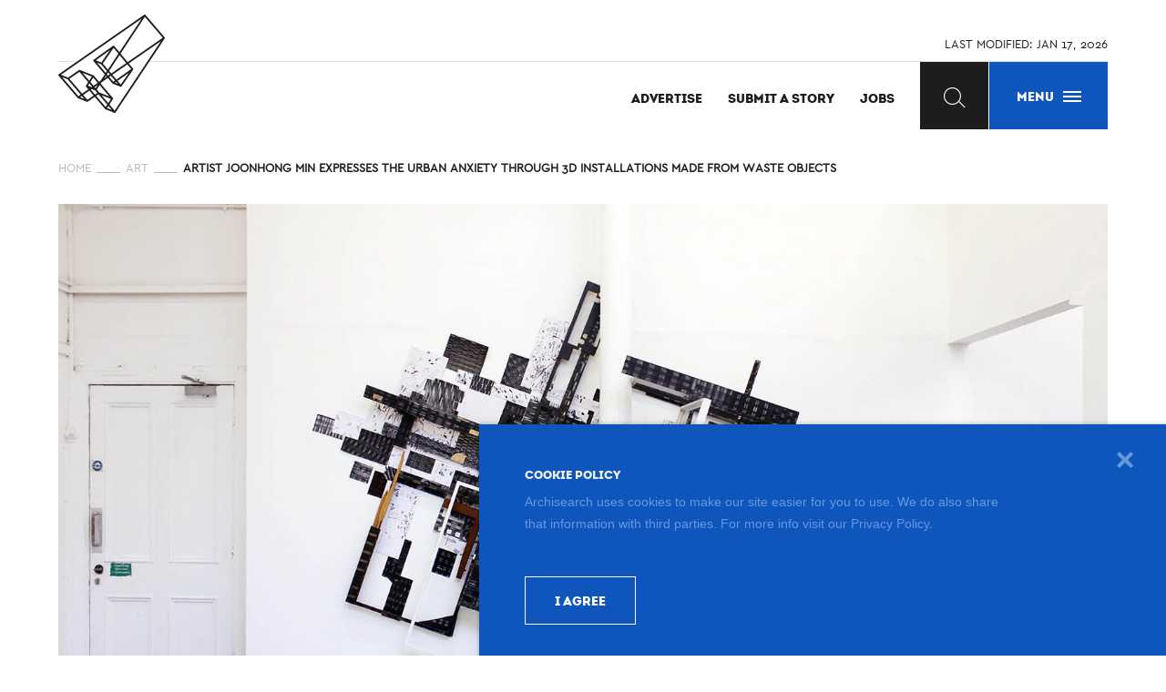

--- FILE ---
content_type: text/html; charset=UTF-8
request_url: https://www.archisearch.gr/art/joonhong-min-cities-installations/
body_size: 26671
content:
<!DOCTYPE html>
<!--[if IE 7]>
<html class="ie ie7" lang="en-US" itemscope itemtype="http://schema.org/Blog">
<![endif]-->
<!--[if IE 8]>
<html class="ie ie8" lang="en-US" itemscope itemtype="http://schema.org/Blog">
<![endif]-->
<!--[if !(IE 7) & !(IE 8)]><!-->
<html lang="en-US" itemscope itemtype="http://schema.org/Blog">
<!--<![endif]-->
<head>
	<meta charset="UTF-8">
	<link rel="profile" href="https://gmpg.org/xfn/11"><meta http-equiv="X-UA-Compatible" content="IE=edge,chrome=1"><meta name="format-detection" content="telephone=no">
    <link rel="dns-prefetch" href="https://www.archisearch.gr"><link rel="preconnect" href="https://www.archisearch.gr"><link rel="apple-touch-icon" sizes="180x180" href="https://www.archisearch.gr/apple-touch-icon.png"><link rel="icon" type="image/png" href="https://www.archisearch.gr/favicon-32x32.png" sizes="32x32">
    <link rel="icon" type="image/png" href="https://www.archisearch.gr/favicon-16x16.png" sizes="16x16"><link rel="manifest" href="https://www.archisearch.gr/manifest.json">
    <link rel="mask-icon" href="https://www.archisearch.gr/safari-pinned-tab.svg" color="#0e56bc"><meta name="theme-color" content="#e9e9e9"><link data-minify="1" rel="stylesheet" type="text/css" media="all" href="https://www.archisearch.gr/wp-content/cache/min/1/wp-content/themes/archisearch/css/styles.1.1.0.css?ver=1751037246" />
    <link rel="preload" href="https://www.archisearch.gr/wp-content/themes/archisearch/fonts/327997_0_0.woff2" as="font" type="font/woff2" crossorigin>
    <link rel="preload" href="https://www.archisearch.gr/wp-content/themes/archisearch/fonts/intro-black-webfont.woff2" as="font" type="font/woff2" crossorigin>
    <meta name="viewport" content="width=device-width, minimum-scale=1.0, maximum-scale=2, initial-scale=1.0" />
    <meta http-equiv="cleartype" content="on" /><meta name="apple-mobile-web-app-capable" content="yes" />
    <meta itemprop="name" content="Archisearch" /><meta itemprop="about" content="Posts on Architecture, design, materials, interiors, landscape, lighting, interviews, events, jobs" />
    <meta itemprop="description" content="Archisearch. Posts on Architecture, design, materials, interiors, landscape, lighting, interviews, events, jobs" />
    <meta itemprop="image" content="https://www.archisearch.gr/wp-content/themes/archisearch/images/logo.png" />
    
	
<meta name='robots' content='index, follow, max-image-preview:large, max-snippet:-1, max-video-preview:-1' />
		<style>img:is([sizes="auto" i], [sizes^="auto," i]) { contain-intrinsic-size: 3000px 1500px }</style>
		
	<!-- This site is optimized with the Yoast SEO plugin v25.6 - https://yoast.com/wordpress/plugins/seo/ -->
	<title>Artist Joonhong Min Expresses the Urban Anxiety through 3d Installations Made from Waste Objects</title>
	<meta name="description" content="Joonhong insinuates the stressful condition within our cities, where people&#039;s craving for success has established a diffused sense of anxiety" />
	<link rel="canonical" href="https://www.archisearch.gr/art/joonhong-min-cities-installations/" />
	<meta property="og:locale" content="en_US" />
	<meta property="og:type" content="article" />
	<meta property="og:title" content="Artist Joonhong Min Expresses the Urban Anxiety through 3d Installations Made from Waste Objects" />
	<meta property="og:description" content="Joonhong insinuates the stressful condition within our cities, where people&#039;s craving for success has established a diffused sense of anxiety" />
	<meta property="og:url" content="https://www.archisearch.gr/art/joonhong-min-cities-installations/" />
	<meta property="og:site_name" content="Archisearch" />
	<meta property="article:publisher" content="http://www.facebook.com/pages/Archisearch/150506674993023" />
	<meta property="article:published_time" content="2017-04-11T10:55:55+00:00" />
	<meta property="article:modified_time" content="2017-04-11T11:16:26+00:00" />
	<meta property="og:image" content="https://www.archisearch.gr/wp-content/uploads/Urban-Methodology-Variable-Size-Pen-Joonhong-Min.jpg" />
	<meta property="og:image:width" content="1600" />
	<meta property="og:image:height" content="993" />
	<meta property="og:image:type" content="image/jpeg" />
	<meta name="author" content="Anthi Rozi" />
	<meta name="twitter:card" content="summary_large_image" />
	<meta name="twitter:creator" content="@ARCHISEARCH" />
	<meta name="twitter:site" content="@ARCHISEARCH" />
	<meta name="twitter:label1" content="Written by" />
	<meta name="twitter:data1" content="Anthi Rozi" />
	<meta name="twitter:label2" content="Est. reading time" />
	<meta name="twitter:data2" content="3 minutes" />
	<script type="application/ld+json" class="yoast-schema-graph">{"@context":"https://schema.org","@graph":[{"@type":"WebPage","@id":"https://www.archisearch.gr/art/joonhong-min-cities-installations/","url":"https://www.archisearch.gr/art/joonhong-min-cities-installations/","name":"Artist Joonhong Min Expresses the Urban Anxiety through 3d Installations Made from Waste Objects","isPartOf":{"@id":"https://www.archisearch.gr/#website"},"primaryImageOfPage":{"@id":"https://www.archisearch.gr/art/joonhong-min-cities-installations/#primaryimage"},"image":{"@id":"https://www.archisearch.gr/art/joonhong-min-cities-installations/#primaryimage"},"thumbnailUrl":"https://www.archisearch.gr/wp-content/uploads/Urban-Methodology-Variable-Size-Pen-Joonhong-Min.jpg","datePublished":"2017-04-11T10:55:55+00:00","dateModified":"2017-04-11T11:16:26+00:00","author":{"@id":"https://www.archisearch.gr/#/schema/person/19b0c062423d80b97fee42e23a0ceb62"},"description":"Joonhong insinuates the stressful condition within our cities, where people's craving for success has established a diffused sense of anxiety","breadcrumb":{"@id":"https://www.archisearch.gr/art/joonhong-min-cities-installations/#breadcrumb"},"inLanguage":"en-US","potentialAction":[{"@type":"ReadAction","target":["https://www.archisearch.gr/art/joonhong-min-cities-installations/"]}]},{"@type":"ImageObject","inLanguage":"en-US","@id":"https://www.archisearch.gr/art/joonhong-min-cities-installations/#primaryimage","url":"https://www.archisearch.gr/wp-content/uploads/Urban-Methodology-Variable-Size-Pen-Joonhong-Min.jpg","contentUrl":"https://www.archisearch.gr/wp-content/uploads/Urban-Methodology-Variable-Size-Pen-Joonhong-Min.jpg","width":1600,"height":993},{"@type":"BreadcrumbList","@id":"https://www.archisearch.gr/art/joonhong-min-cities-installations/#breadcrumb","itemListElement":[{"@type":"ListItem","position":1,"name":"HOME","item":"https://www.archisearch.gr/"},{"@type":"ListItem","position":2,"name":"ART","item":"https://www.archisearch.gr/category/art/"},{"@type":"ListItem","position":3,"name":"ARTIST JOONHONG MIN EXPRESSES THE URBAN ANXIETY THROUGH 3D INSTALLATIONS MADE FROM WASTE OBJECTS"}]},{"@type":"WebSite","@id":"https://www.archisearch.gr/#website","url":"https://www.archisearch.gr/","name":"Archisearch","description":"","potentialAction":[{"@type":"SearchAction","target":{"@type":"EntryPoint","urlTemplate":"https://www.archisearch.gr/?s={search_term_string}"},"query-input":{"@type":"PropertyValueSpecification","valueRequired":true,"valueName":"search_term_string"}}],"inLanguage":"en-US"},{"@type":"Person","@id":"https://www.archisearch.gr/#/schema/person/19b0c062423d80b97fee42e23a0ceb62","name":"Anthi Rozi","sameAs":["http://cultivarchitecture.tumblr.com/"],"url":"https://www.archisearch.gr/author/anthi/"}]}</script>
	<!-- / Yoast SEO plugin. -->



<link rel="alternate" type="application/rss+xml" title="Archisearch &raquo; Feed" href="https://www.archisearch.gr/feed/" />
<link rel="alternate" type="application/rss+xml" title="Archisearch &raquo; Comments Feed" href="https://www.archisearch.gr/comments/feed/" />
<link rel="alternate" type="application/rss+xml" title="Archisearch &raquo; Artist Joonhong Min Expresses the Urban Anxiety through 3d Installations Made from Waste Objects Comments Feed" href="https://www.archisearch.gr/art/joonhong-min-cities-installations/feed/" />
		<!-- This site uses the Google Analytics by MonsterInsights plugin v9.11.1 - Using Analytics tracking - https://www.monsterinsights.com/ -->
							<script src="//www.googletagmanager.com/gtag/js?id=G-Z0MJ1C8M2D"  data-cfasync="false" data-wpfc-render="false" type="text/javascript" async></script>
			<script data-cfasync="false" data-wpfc-render="false" type="text/javascript">
				var mi_version = '9.11.1';
				var mi_track_user = true;
				var mi_no_track_reason = '';
								var MonsterInsightsDefaultLocations = {"page_location":"https:\/\/www.archisearch.gr\/art\/joonhong-min-cities-installations\/"};
								if ( typeof MonsterInsightsPrivacyGuardFilter === 'function' ) {
					var MonsterInsightsLocations = (typeof MonsterInsightsExcludeQuery === 'object') ? MonsterInsightsPrivacyGuardFilter( MonsterInsightsExcludeQuery ) : MonsterInsightsPrivacyGuardFilter( MonsterInsightsDefaultLocations );
				} else {
					var MonsterInsightsLocations = (typeof MonsterInsightsExcludeQuery === 'object') ? MonsterInsightsExcludeQuery : MonsterInsightsDefaultLocations;
				}

								var disableStrs = [
										'ga-disable-G-Z0MJ1C8M2D',
									];

				/* Function to detect opted out users */
				function __gtagTrackerIsOptedOut() {
					for (var index = 0; index < disableStrs.length; index++) {
						if (document.cookie.indexOf(disableStrs[index] + '=true') > -1) {
							return true;
						}
					}

					return false;
				}

				/* Disable tracking if the opt-out cookie exists. */
				if (__gtagTrackerIsOptedOut()) {
					for (var index = 0; index < disableStrs.length; index++) {
						window[disableStrs[index]] = true;
					}
				}

				/* Opt-out function */
				function __gtagTrackerOptout() {
					for (var index = 0; index < disableStrs.length; index++) {
						document.cookie = disableStrs[index] + '=true; expires=Thu, 31 Dec 2099 23:59:59 UTC; path=/';
						window[disableStrs[index]] = true;
					}
				}

				if ('undefined' === typeof gaOptout) {
					function gaOptout() {
						__gtagTrackerOptout();
					}
				}
								window.dataLayer = window.dataLayer || [];

				window.MonsterInsightsDualTracker = {
					helpers: {},
					trackers: {},
				};
				if (mi_track_user) {
					function __gtagDataLayer() {
						dataLayer.push(arguments);
					}

					function __gtagTracker(type, name, parameters) {
						if (!parameters) {
							parameters = {};
						}

						if (parameters.send_to) {
							__gtagDataLayer.apply(null, arguments);
							return;
						}

						if (type === 'event') {
														parameters.send_to = monsterinsights_frontend.v4_id;
							var hookName = name;
							if (typeof parameters['event_category'] !== 'undefined') {
								hookName = parameters['event_category'] + ':' + name;
							}

							if (typeof MonsterInsightsDualTracker.trackers[hookName] !== 'undefined') {
								MonsterInsightsDualTracker.trackers[hookName](parameters);
							} else {
								__gtagDataLayer('event', name, parameters);
							}
							
						} else {
							__gtagDataLayer.apply(null, arguments);
						}
					}

					__gtagTracker('js', new Date());
					__gtagTracker('set', {
						'developer_id.dZGIzZG': true,
											});
					if ( MonsterInsightsLocations.page_location ) {
						__gtagTracker('set', MonsterInsightsLocations);
					}
										__gtagTracker('config', 'G-Z0MJ1C8M2D', {"forceSSL":"true","link_attribution":"true"} );
										window.gtag = __gtagTracker;										(function () {
						/* https://developers.google.com/analytics/devguides/collection/analyticsjs/ */
						/* ga and __gaTracker compatibility shim. */
						var noopfn = function () {
							return null;
						};
						var newtracker = function () {
							return new Tracker();
						};
						var Tracker = function () {
							return null;
						};
						var p = Tracker.prototype;
						p.get = noopfn;
						p.set = noopfn;
						p.send = function () {
							var args = Array.prototype.slice.call(arguments);
							args.unshift('send');
							__gaTracker.apply(null, args);
						};
						var __gaTracker = function () {
							var len = arguments.length;
							if (len === 0) {
								return;
							}
							var f = arguments[len - 1];
							if (typeof f !== 'object' || f === null || typeof f.hitCallback !== 'function') {
								if ('send' === arguments[0]) {
									var hitConverted, hitObject = false, action;
									if ('event' === arguments[1]) {
										if ('undefined' !== typeof arguments[3]) {
											hitObject = {
												'eventAction': arguments[3],
												'eventCategory': arguments[2],
												'eventLabel': arguments[4],
												'value': arguments[5] ? arguments[5] : 1,
											}
										}
									}
									if ('pageview' === arguments[1]) {
										if ('undefined' !== typeof arguments[2]) {
											hitObject = {
												'eventAction': 'page_view',
												'page_path': arguments[2],
											}
										}
									}
									if (typeof arguments[2] === 'object') {
										hitObject = arguments[2];
									}
									if (typeof arguments[5] === 'object') {
										Object.assign(hitObject, arguments[5]);
									}
									if ('undefined' !== typeof arguments[1].hitType) {
										hitObject = arguments[1];
										if ('pageview' === hitObject.hitType) {
											hitObject.eventAction = 'page_view';
										}
									}
									if (hitObject) {
										action = 'timing' === arguments[1].hitType ? 'timing_complete' : hitObject.eventAction;
										hitConverted = mapArgs(hitObject);
										__gtagTracker('event', action, hitConverted);
									}
								}
								return;
							}

							function mapArgs(args) {
								var arg, hit = {};
								var gaMap = {
									'eventCategory': 'event_category',
									'eventAction': 'event_action',
									'eventLabel': 'event_label',
									'eventValue': 'event_value',
									'nonInteraction': 'non_interaction',
									'timingCategory': 'event_category',
									'timingVar': 'name',
									'timingValue': 'value',
									'timingLabel': 'event_label',
									'page': 'page_path',
									'location': 'page_location',
									'title': 'page_title',
									'referrer' : 'page_referrer',
								};
								for (arg in args) {
																		if (!(!args.hasOwnProperty(arg) || !gaMap.hasOwnProperty(arg))) {
										hit[gaMap[arg]] = args[arg];
									} else {
										hit[arg] = args[arg];
									}
								}
								return hit;
							}

							try {
								f.hitCallback();
							} catch (ex) {
							}
						};
						__gaTracker.create = newtracker;
						__gaTracker.getByName = newtracker;
						__gaTracker.getAll = function () {
							return [];
						};
						__gaTracker.remove = noopfn;
						__gaTracker.loaded = true;
						window['__gaTracker'] = __gaTracker;
					})();
									} else {
										console.log("");
					(function () {
						function __gtagTracker() {
							return null;
						}

						window['__gtagTracker'] = __gtagTracker;
						window['gtag'] = __gtagTracker;
					})();
									}
			</script>
							<!-- / Google Analytics by MonsterInsights -->
		<link rel="https://api.w.org/" href="https://www.archisearch.gr/wp-json/" /><link rel="alternate" title="JSON" type="application/json" href="https://www.archisearch.gr/wp-json/wp/v2/posts/12730" /><link rel="EditURI" type="application/rsd+xml" title="RSD" href="https://www.archisearch.gr/xmlrpc.php?rsd" />
<meta name="generator" content="WordPress 6.6.4" />
<link rel='shortlink' href='https://www.archisearch.gr/?p=12730' />
<link rel="alternate" title="oEmbed (JSON)" type="application/json+oembed" href="https://www.archisearch.gr/wp-json/oembed/1.0/embed?url=https%3A%2F%2Fwww.archisearch.gr%2Fart%2Fjoonhong-min-cities-installations%2F" />
<link rel="alternate" title="oEmbed (XML)" type="text/xml+oembed" href="https://www.archisearch.gr/wp-json/oembed/1.0/embed?url=https%3A%2F%2Fwww.archisearch.gr%2Fart%2Fjoonhong-min-cities-installations%2F&#038;format=xml" />
<!-- Meta Pixel Code -->
<script>
!function(f,b,e,v,n,t,s)
{if(f.fbq)return;n=f.fbq=function(){n.callMethod?
n.callMethod.apply(n,arguments):n.queue.push(arguments)};
if(!f._fbq)f._fbq=n;n.push=n;n.loaded=!0;n.version='2.0';
n.queue=[];t=b.createElement(e);t.async=!0;
t.src=v;s=b.getElementsByTagName(e)[0];
s.parentNode.insertBefore(t,s)}(window,document,'script',
'https://connect.facebook.net/en_US/fbevents.js');
fbq('init', '1075960320575170'); 
fbq('track', 'PageView');
</script>
<noscript>
<img height="1" width="1" 
src="https://www.facebook.com/tr?id=1075960320575170&ev=PageView
&noscript=1"/>
</noscript>
<!-- End Meta Pixel Code -->
 
		<style type="text/css">
		.vortex-container-like-comment,
		.vortex-container-dislike-comment{font-size:13px;}
		.vortex-p-like-comment, 
		.vortex-p-dislike-comment{color:#4a4a4a;}
		.vortex-p-like-comment:hover{color:#fc846f;}
		.vortex-p-like-active-comment{color:#fc846f;}
		.vortex-p-dislike-comment:hover{color:#0a0101;}
		.vortex-p-dislike-active-comment{color:#0a0101;}
		</style>
				<style type="text/css" id="wp-custom-css">
			.post-content .wp-caption-text, .post-content .WP-CAPTION-TEXT {
    bottom: -20px;
	  background: transparent;
}

@media screen and (max-width: 768px) {
.post-content .wp-caption-text, .post-content .WP-CAPTION-TEXT {
    bottom: -35px;
    font-size: 11px;
    background: transparent;
}
}		</style>
		<noscript><style id="rocket-lazyload-nojs-css">.rll-youtube-player, [data-lazy-src]{display:none !important;}</style></noscript>	 <meta name="facebook-domain-verification" content="uxuf34nkb5z63c9jly61vfkv0caoge" />
</head>
<body class="post-template-default single single-post postid-12730 single-format-standard">
<div class="site-container has-side-banners" id="site-container">
    <header class="header trans-med" role="banner" data-0="@class: header trans-med" data-90="@class: header scrolled trans-med">
        <div class="header__bg trans-slow fill-half pos--br"></div>
        <div class="grid-max header__inner">
            <div class="header__line trans">LAST MODIFIED: <span id="last-modified"></span></div>
            <a href="https://www.archisearch.gr/" class="logo abs-tc" aria-label="Archisearch home page"><svg xmlns="http://www.w3.org/2000/svg" width="384.12" preserveAspectRatio="xMinYMin meet" viewBox="0 0 384.121 354.827" class="svg-logo-main" aria-hidden="true">
    <g fill="#FFF"><path d="M384.1 84.1c.03.15.03.3.02.43v.14c-.02.16-.05.3-.1.47v.06c-.05.17-.12.34-.2.5l-.07.12-.13.24-177.35 267.1-.58.76-.07.06-.2.16c-.1.1-.23.17-.35.24-.08.05-.16.1-.24.13-.13.08-.27.13-.4.17l-.24.07c-.22.05-.45.1-.68.1-.4 0-.78-.1-1.15-.24l-32.5-13.07c-.2-.1-.42-.2-.6-.34-.06-.05-.1-.1-.15-.13-.14-.1-.27-.22-.38-.35l-.04-.04-37.38-43.84-24 16.67-.75.53-.47.33h-.02c-.2.14-.4.25-.62.33-.05 0-.1.02-.14.04-.18.06-.36.1-.55.13-.06 0-.12 0-.18.02h-.25c-.1 0-.2 0-.3-.02h-.16c-.25-.05-.47-.1-.7-.2L70.8 301.63c-.25-.1-.47-.23-.68-.38-.08-.06-.14-.13-.2-.2-.1-.1-.22-.17-.3-.27L.72 220.02l-.07-.1-.07-.1c-.16-.2-.28-.4-.37-.62 0-.02 0-.04-.02-.05-.17-.47-.23-.98-.17-1.48v-.12l.06-.23c0-.06.02-.13.04-.2l.07-.18.1-.22c0-.02 0-.04.02-.06l.57-.78c0-.02.02-.03.03-.04l.23-.2.1-.07.05-.05L310 .52c.07-.03.15-.07.22-.12l.06-.03c.97-.52 2.18-.5 3.1.1l.93.86L382.8 81.7l.8.98.1.14c0 .05.04.1.06.14l.2.42v.08c.07.17.1.34.12.52v.13zm-7.55-.32L312.03 8.13 224.35 140.8l25.57 30.8 126.63-87.82zm-173.33 262.9L369.68 96l-115.83 80.35 15.13 18.23.85 1.06.08.15.07.1c.18.36.28.73.32 1.1v.1c0 .2 0 .36-.02.53v.08c-.04.2-.08.37-.14.56 0 .03-.03.07-.04.1-.06.14-.12.28-.2.4-.02.06-.05.1-.08.15l-.07.1-41.72 60.02-.6.77c-.02 0-.05.03-.08.06l-.2.15c-.1.1-.22.18-.34.26l-.22.12-.42.16-.2.06c-.23.05-.46.1-.7.1-.38 0-.77-.1-1.13-.24l-27.5-11.1-.05-.03c-.15-.07-.3-.15-.44-.24-.06-.05-.1-.07-.16-.1l-.05-.04c-.02 0-.03-.03-.04-.04-.16-.12-.3-.25-.44-.4l-16.98-19.92-22.4 15.54-3.4 5.16 44.18 51.84c.12.13.2.28.3.42l.05.1c.1.16.17.33.23.5l.03.06v.03c.06.2.1.4.12.6v.62c-.02.04-.02.08-.02.12-.03.18-.08.37-.15.55 0 .05-.02.1-.04.13l-.1.22-.5.8-12.6 19.06 19.06 22.33zm17.06-210.8l80.08-121.2L9.46 217.32l21.84 8.8 3.8 1.53 38.57-26.67.76-.52.48-.34c.05-.02.1-.03.12-.05.14-.1.27-.16.42-.22.1-.04.2-.08.3-.1.14-.05.28-.1.43-.1.08-.03.16-.04.24-.05h.6l.15.03c.22.05.44.1.64.18l49.02 19.74c.22.1.43.2.62.34l.13.12c.14.1.28.22.4.36l.03.03 19.18 22.5 4.44-3.1 15.9-24.04-40.93-48-.07-.1c-.03-.02-.05-.05-.07-.1-.07-.08-.14-.18-.2-.28 0-.03-.03-.07-.05-.1l-.1-.23c0-.02 0-.03-.02-.05l-.06-.2-.03-.06c-.06-.18-.1-.37-.12-.57v-.07-.15l-.02-.1.02-.25v-.07-.04c.02-.02.02-.05.02-.07 0-.08.03-.15.05-.22l.05-.2.03-.1.04-.1c.03-.07.05-.13.1-.2 0-.03 0-.05.02-.08l.56-.8h.02c.1-.1.2-.2.32-.28 0-.02.02-.03.03-.04l70.2-50.55c.16-.1.32-.2.48-.26l.1-.04c.16-.07.3-.12.46-.16h.05c.8-.2 1.64-.08 2.32.33l1 .96 18.56 22.35zm42.5 60.8l-13.98-16.85-53.94 37.4 14.67 17.2 53.25-37.76zm-37.75 55.94l29.72-42.75-41.23 29.25 11.5 13.5zm19.85-77.52l-24.04-28.96-37.8 57.22 7.83 9.2 54-37.46zm-28.13-33.88l-17.4-20.97-39.07 56.43 18.62 21.83 37.85-57.28zm-1.9 108.9l-6.35-7.45-4.38 3.1 9.33 3.78 1.4.57zM204.52 238l-14.7-17.26-6.28 4.35 14.76 17.3 6.22-4.4zm-11.4 106.28l-12.46-14.6-5.02 7.57 4.64 1.87 12.83 5.16zm-13.08-24.77l9.87-14.93-34.44-13.87 24.58 28.8zM155.3 173.1l31.2-45.04L135.2 165l20.1 8.1zm30.52 42.96l-6.3-7.4-4.36 6.6 4.4 5.15 6.26-4.34zm-1.7 79.58l-34.96-41.02-10.52 15.9 8.84 10.36 36.65 14.76zm-7.6 29.2l-31.8-37.32-8.35 5.8 34.34 40.3 5.82-8.8zm-1.14-121.02l-20.8-24.4-15.22-6.15 20.9 24.52 10.77 12.62 4.35-6.6zm-.9 20.1l-2.83-3.34-6.48 9.8 9.32-6.46zm-39.97 41.76l8.04-12.15-11.56 8.02 3.53 4.13zm7.62-19.3L126 227.43l-10.54 15.93 11.52 13.5 15.14-10.5zm-1.4 36.46l-7.9-9.27-12.13-4.9-3.36 2.34 15.04 17.65 8.34-5.8zm-13.4 9.32L112.3 274.5 89.8 290.1l15.06 17.66 22.45-15.6zm-5.4-31.78l-9.97-11.7-5.16 7.8 13.1 5.3 2.03-1.4zm-10.6-21.86l9.74-14.72-34-13.7 24.26 28.42zm2.03 27.8l.54-.37-1.33-.53.78.9zm-5.05 3.5l-8.46-9.9c-.12-.14-.2-.28-.3-.43l-.05-.1c-.1-.17-.17-.33-.23-.5l-.02-.06v-.04c-.07-.2-.1-.4-.13-.6v-.1-.53c.02-.04.02-.07.02-.1.03-.2.08-.4.15-.58 0-.05.02-.1.04-.13l.1-.2.5-.82 7.87-11.9-31.68-37.14-36.1 24.97 45.8 53.74 22.48-15.57zm-14.36 34.54l-9.17-10.76-6.44 4.47 15.6 6.3zm-13.16-15.44l-47.13-55.28-20.2-8.12 59 69.17 8.33-5.78z"/><path d="M312.04 8.13l64.5 75.65-126.6 87.82-25.58-30.8M369.68 96L203.22 346.7l-19.05-22.34 12.6-19.05.5-.8.1-.22c0-.04.03-.08.04-.13.08-.18.13-.37.16-.56v-.13c.03-.17.03-.34.02-.5v-.13c-.02-.2-.06-.4-.12-.6v-.02l-.03-.06c-.06-.17-.13-.34-.22-.5 0-.03-.02-.06-.04-.1-.1-.14-.18-.3-.3-.42l-44.2-51.84 3.42-5.16 22.4-15.54 16.98 19.9v.02c.13.15.27.28.43.4 0 0 0 .03.03.04l.05.03c.05.03.1.05.16.1l.43.23c.03 0 .04.02.07.03l27.5 11.1c.34.15.74.23 1.13.23.23 0 .46-.05.68-.1.07 0 .14-.04.2-.06.16-.05.3-.1.43-.16l.23-.12c.13-.08.25-.16.36-.25l.2-.14.08-.07.6-.78 41.7-60.02c.04-.03.06-.07.08-.1l.08-.15c.08-.13.14-.27.2-.4 0-.04.03-.08.04-.1.06-.2.1-.38.13-.57v-.03-.05c.03-.17.03-.34.02-.52v-.1c-.05-.38-.15-.75-.33-1.1l-.06-.1-.07-.16-.85-1.06-15.13-18.23L369.68 96zM300.36 14.7l-80.08 121.18-18.55-22.35-1-.96c-.7-.4-1.54-.52-2.32-.34h-.05c-.14.05-.3.1-.45.17l-.1.04c-.16.07-.32.16-.47.27l-70.2 50.56-.03.03-.32.26s0 .02-.02.02l-.57.8-.04.07-.1.2c0 .03 0 .06-.03.1 0 .04-.02.07-.03.1l-.05.2-.05.22V165.38c-.02.02 0 .05-.02.07 0 .08 0 .16-.02.24v.1c0 .06 0 .1.02.16v.07c.02.2.06.4.1.58l.04.08.06.2.02.04.1.22.07.1c.05.1.12.2.2.3 0 .04.03.07.06.1l.06.1 40.9 48-15.88 24.04-4.44 3.08-19.18-22.5-.04-.02c-.1-.14-.25-.25-.4-.36l-.13-.12c-.2-.13-.4-.25-.62-.34l-49-19.74h-.02c-.2-.08-.42-.13-.64-.17h-.16c-.2-.03-.38-.03-.58-.02-.08 0-.16.02-.24.04-.15.02-.3.06-.43.1l-.3.1c-.15.07-.28.14-.42.23l-.1.05-.48.34-.76.52-38.57 26.67-3.8-1.53-21.86-8.8L300.37 14.7z"/><path d="M248.8 179.83l13.98 16.84-53.25 37.77-14.67-17.2M254.75 209.87l-29.72 42.75-11.5-13.5M220.84 146.14l24.04 28.96-54 37.46-7.85-9.2M199.35 120.25l17.4 20.97-37.85 57.3-18.62-21.84M208.5 242.67l6.35 7.45-1.4-.57-9.33-3.77M189.8 220.74L204.53 238l-6.22 4.4-14.76-17.3M180.66 329.67l12.45 14.6-12.82-5.15-4.64-1.87M189.9 304.57l-9.86 14.94-24.58-28.8M186.5 128.06l-31.2 45.05-20.1-8.1M179.52 208.67l6.3 7.4-6.27 4.34-4.4-5.13M149.16 254.62l34.97 41.02-36.65-14.76-8.84-10.35M144.7 287.52l31.82 37.3-5.8 8.8-34.35-40.3M154.58 179.42l20.8 24.4-4.35 6.6-10.76-12.63-20.9-24.53M171.65 220.58l2.84 3.34-9.33 6.47M142.54 253.53l-8.03 12.15-3.52-4.13M126 227.44l16.12 18.93-15.14 10.5-11.52-13.5M132.8 273.57l7.92 9.27-8.34 5.8-15.04-17.63 3.35-2.32M112.3 274.5l15.03 17.66-22.45 15.6-15.06-17.67M111.95 248.68l9.98 11.7-2.02 1.4-13.1-5.3M121.06 223.8l-9.74 14.72-24.25-28.4"/><path d="M99.84 259.9l8.46 9.93-22.47 15.58L40 231.68l36.12-24.96 31.7 37.14-7.88 11.9-.5.82-.1.2-.05.13c-.08.18-.13.37-.16.57v.1c-.03.18-.03.35-.02.53v.1c.02.2.06.4.12.6v.04l.03.06c.06.17.13.33.22.5 0 .03.02.06.04.1.1.14.18.28.3.4zM84.77 293.6l9.17 10.76-15.6-6.3M33.65 233.64l47.13 55.28-8.33 5.77-59-69.18"/></g>
    <g><path fill="#1d1d1d" d="M384.1 84.1V84c-.02-.2-.05-.37-.1-.54l-.03-.07c-.05-.16-.1-.3-.2-.44 0-.05-.04-.1-.06-.14l-.07-.14-.8-.98-68.54-80.37-.94-.87c-.92-.58-2.13-.6-3.1-.1l-.06.05-.22.14-308.67 215-.05.04-.08.06c-.1.07-.16.13-.24.2 0 .02-.03.03-.04.04l-.58.78c0 .02 0 .04-.02.06l-.1.22c0 .06-.04.12-.06.2l-.05.2c-.03.06-.05.13-.06.2v.13c-.07.5 0 1 .17 1.48.02.02.03.03.03.05.1.22.22.43.36.63l.07.1.06.1 68.86 80.74c.08.1.2.2.3.28l.2.2c.2.14.44.28.68.38l32.43 13.06c.23.08.46.13.7.17h.15c.1.02.2.04.3.04h.25l.18-.03c.18-.02.36-.07.54-.13.05 0 .1-.02.14-.04.22-.1.43-.2.62-.32h.02l.48-.35.75-.52 24-16.66 37.37 43.85s.03 0 .04.02c.1.13.25.24.38.35.05.04.1.1.14.12.2.13.4.25.63.34l32.48 13.07c.36.16.75.23 1.14.23.23 0 .46-.03.68-.08l.24-.07.4-.16.24-.13.35-.25c.07-.06.14-.1.2-.17.02 0 .04-.03.06-.05l.57-.77 177.35-267.1c.06-.07.1-.15.14-.23l.06-.12c.08-.16.15-.32.2-.5v-.06c.05-.15.08-.3.1-.46v-.15-.42zM213.47 249.57l-9.34-3.77 4.38-3.12 6.35 7.44-1.4-.56zm-26.96-121.5l-31.2 45.06-20.1-8.13 51.3-36.94zm-47.14 45.2l15.22 6.17 20.8 24.4-4.35 6.6-10.76-12.63-20.9-24.53zm58.94 69.15l-14.76-17.3 6.27-4.35L204.53 238l-6.22 4.4zm-18.75-21.98l-4.4-5.15 4.36-6.6 6.32 7.4-6.27 4.35zm-5.06 3.5l-9.34 6.47 6.5-9.82 2.83 3.34zm39.02 15.2l41.22-29.25-29.7 42.75-11.52-13.5zm-34.63-40.6l-18.62-21.84 39.07-56.43 17.4 20.97-37.85 57.3zm30.63 35.92l-14.67-17.2 53.94-37.4 13.98 16.83-53.25 37.77zm-18.66-21.88l-7.84-9.2 37.8-57.22 24.05 28.96-54 37.46zm-.96 92l-9.86 14.95-24.57-28.8 34.44 13.87zm-67.97-44.18l-2.02 1.4-13.12-5.3 5.17-7.8 9.98 11.7zm9.05 1.17l11.56-8.02-8.03 12.16-3.52-4.15zm-4-4.68l-11.52-13.5L126 227.44l16.13 18.93-15.15 10.5zm-15.66-18.34l-24.25-28.4 34 13.67-9.75 14.73zm36.16 42.35l-8.84-10.35 10.52-15.9 34.97 41-36.65-14.75zM40 231.68l36.12-24.97 31.7 37.14-7.88 11.9-.5.82c-.05.07-.07.14-.1.22l-.05.12c-.08.2-.13.38-.16.57v.1c-.03.18-.03.36-.03.54.02.04.02.07.02.1.02.2.06.4.12.6v.04l.03.06c.05.17.13.34.2.5l.07.1c.08.14.18.3.3.42l8.45 9.92-22.47 15.58L40 231.68zm72.57 33.74l1.33.53-.55.38-.78-.9zm107.7-129.54l-18.54-22.35-1-.95c-.7-.42-1.54-.53-2.32-.35l-.04.02-.45.15-.1.04c-.15.08-.3.16-.46.27l-70.2 50.57c-.02 0-.03.02-.04.03-.1.08-.22.17-.32.27l-.02.02-.57.78-.04.07-.1.2c0 .04 0 .07-.02.1v.02l-.04.1-.05.18c0 .07-.03.15-.05.22v.11c-.02.03 0 .05-.02.07 0 .08 0 .16-.02.24v.12c0 .05 0 .1.02.14v.08c.02.2.06.38.1.57l.03.08c.04.06.06.13.08.2 0 0 0 .03.02.04l.1.22.07.12c.06.1.12.2.2.3 0 .02.03.05.06.08l.06.1 40.9 48-15.88 24.05-4.45 3.07-19.17-22.5-.04-.03c-.12-.13-.25-.25-.4-.36-.04-.03-.07-.08-.12-.1-.2-.15-.4-.27-.63-.36l-49-19.73c-.2-.1-.43-.15-.65-.18l-.16-.03c-.2-.02-.4-.03-.6 0-.07 0-.15 0-.24.02l-.42.1-.3.1c-.15.08-.3.15-.42.23l-.1.06-.5.35-.75.52-38.57 26.66-3.8-1.52-21.85-8.8L300.37 14.7l-80.1 121.18zM33.66 233.64l47.13 55.28-8.33 5.78-59-69.18 20.2 8.12zm51.12 59.96l9.17 10.76-15.6-6.3 6.43-4.46zm35.92-24.9l12.1 4.87 7.92 9.28-8.34 5.8L117.34 271l3.35-2.3zm59.58 70.42l-4.64-1.86 5-7.6 12.47 14.62-12.82-5.16zm3.9-14.76l12.58-19.05.5-.8c.05-.07.07-.14.1-.2l.05-.14c.08-.2.13-.38.16-.57v-.13c.03-.17.03-.33.03-.5-.02-.04 0-.08-.02-.13-.02-.2-.06-.4-.1-.58l-.02-.04-.03-.06c-.05-.17-.12-.33-.2-.5l-.07-.1c-.08-.14-.18-.28-.3-.42l-44.2-51.84 3.42-5.16 22.4-15.54 16.98 19.9v.02c.13.14.28.28.43.4l.04.04.04.03.16.08c.15.1.3.18.45.25l.05.03 27.48 11.1c.37.15.75.23 1.15.23.23 0 .45-.05.67-.1.08 0 .15-.04.22-.06.14-.04.28-.1.42-.16l.2-.12c.14-.07.25-.15.37-.24l.2-.16.08-.07.6-.78 41.7-60.02.08-.1.08-.15c.1-.13.15-.27.2-.4l.05-.1c.06-.2.1-.38.13-.57v-.03-.05c.02-.17.03-.34.02-.5v-.12c-.04-.38-.15-.75-.32-1.1l-.06-.1-.08-.16-.85-1.06-15.14-18.23L369.7 96 203.2 346.7l-19.05-22.34zm40.2-183.56L312.03 8.13l64.5 75.65-126.6 87.82-25.57-30.8zM89.8 290.1l22.47-15.58 15.03 17.64-22.45 15.6-15.06-17.66zm54.9-2.57l31.8 37.3-5.8 8.8-34.35-40.3 8.34-5.8z"/></g>
</svg></a>
            <nav class="top-menu" role="navigation" aria-label="Top menu">
                <a href="https://www.archisearch.gr/" class="logo__left" aria-label="Archisearch home page"><svg xmlns="http://www.w3.org/2000/svg" width="395.63" preserveAspectRatio="xMinYMin meet" viewBox="0 0 395.629 107.834" class="svg-logo-left" aria-hidden="true">
    <g><path fill="#ffffff" d="M116.73 25.52c0-.05-.03-.1-.04-.16l-.02-.02c0-.04-.03-.08-.05-.13l-.02-.03s0-.03-.02-.04l-.24-.3L95.5.4l-.27-.26c-.28-.18-.65-.2-.94-.03l-.03.02-.07.04L.4 65.5H.36c0 .02-.02.02-.02.03l-.07.06-.18.24v.02c-.03.02-.03.04-.04.06l-.02.06c0 .02 0 .04-.02.06 0 .02 0 .04-.02.06v.04c-.02.16 0 .3.06.45l.1.2c.02 0 .03.02.04.03 0 0 0 .02.02.03L21.14 91.4l.1.08.06.06c.06.05.13.1.2.12l9.86 3.97.2.05h.06l.1.02h.06c.02 0 .04 0 .06-.02.06 0 .1-.02.16-.04h.04l.2-.1.15-.12.2-.15 7.3-5.07 11.36 13.33.13.12.03.03c.06.04.13.08.2.1l9.87 3.98c.1.04.23.06.35.06.07 0 .14 0 .2-.02l.07-.02.13-.05.07-.04.1-.08.06-.05s.02 0 .03-.02l.18-.23 53.9-81.17.04-.07.02-.04.06-.15v-.03l.03-.14v-.05-.12-.04zM91.28 4.47L66.94 41.3l-5.63-6.8-.3-.3c-.2-.1-.47-.15-.7-.1h-.02l-.14.06h-.03c-.04.03-.1.06-.13.1L38.63 49.6c-.04.03-.08.06-.1.1l-.18.23v.03c-.03.02-.03.04-.04.06v.06l-.03.06v.07s-.02 0-.02.02v.2c0 .06.02.1.03.17v.02l.03.06s0 .02.02.03l.03.06s0 .02.02.03l.06.1.02.02.02.02L50.9 65.55l-4.82 7.32-1.35.93-5.83-6.83v-.02l-.13-.1-.04-.04-.2-.1-14.9-6-.18-.05h-.3l-.13.03c-.03 0-.06.03-.1.04l-.12.06s-.02 0-.03.02l-.15.1-.23.16-11.73 8.1-1.16-.46-6.63-2.67 88.4-61.56zm-39.3 59.47L48.7 60.1l-6.35-7.44 4.62 1.87 6.32 7.4-1.33 2zm1.05 4.1L50.2 70l1.96-2.97.87 1zM47.2 52.6l-6.1-2.46 15.57-11.22-9.48 13.7zm13.38-16.05l5.3 6.37-11.5 17.4-5.68-6.63 11.88-17.16zM54.55 63.4l1.92 2.26-1.9 1.32-1.34-1.57 1.32-2zm3.13 3.68l4.47 5.24-1.9 1.34-4.48-5.26 1.9-1.32zm5.68 6.66L65.3 76l-.43-.17-2.84-1.14 1.33-.96zm1.53-1.08l12.5-8.9-9.02 13-3.5-4.1zm-1.23-1.42L59.22 66l16.4-11.35 4.24 5.1-16.2 11.5zM58 64.6l-2.38-2.8 11.5-17.4 7.3 8.82L58 64.6zM44.8 85.34l-2.67-3.14 3.2-4.83 10.63 12.47-11.15-4.5zm12.9 7.2l-3 4.54-7.46-8.76 10.47 4.2zm-25.25-14.6l1.57-2.38 3.03 3.55-.6.43-4-1.6zm2.16 2.87l-.16.1-.23-.27.4.17zm-1.84-6.72l-2.4 3.6-.15.26c0 .03 0 .05-.02.07v.03c-.03.06-.05.12-.05.18v.22c0 .06 0 .12.02.18v.02h.02c0 .07.03.12.06.17 0 0 0 .02.02.02.02.05.05.1.1.13L32.9 82l-6.82 4.73L12.16 70.4l10.97-7.6 9.63 11.3zm-6.3-10.25L36.8 68l-2.97 4.48-7.37-8.63zm8.62 10.1l3.2-4.84 4.9 5.76-4.6 3.2-3.5-4.1zm8.23 3.1l-2.42 3.7-1.08-1.27 3.52-2.44zM4.1 68.52L10.2 71l14.33 16.8-2.53 1.75L4.1 68.53zm19.7 22.05l1.96-1.36 2.78 3.27-4.74-1.92zm8.07 2.94l-4.58-5.37 6.82-4.73 4.57 5.36-6.83 4.74zm3.8-11.17l1-.7 3.7 1.48 2.4 2.82-2.54 1.76-4.57-5.35zm5.77 6.78l2.54-1.76 9.66 11.34-1.76 2.68-10.44-12.25zm13.35 13.92l-1.42-.56 1.52-2.32 3.8 4.44-3.9-1.57zm6.96 2.3l-5.8-6.78 3.83-5.8.15-.24.02-.06.02-.04c0-.06.03-.1.04-.17v-.04-.15-.04l-.03-.18v-.03l-.07-.15s0-.02-.02-.03c0-.04-.04-.1-.07-.12L46.4 75.76l1.03-1.57 6.8-4.74 5.17 6.06.13.12c0 .02.02.02.03.03 0 0 .03 0 .05.02l.14.07h.02l8.35 3.38c.13.05.24.07.37.07.07 0 .13 0 .2-.02l.06-.03c.05 0 .1-.02.13-.04l.07-.04.1-.08.07-.05.02-.02.18-.23 12.68-18.24s0-.03.02-.04l.02-.04.06-.12c0-.02 0-.03.02-.04l.04-.16v-.03-.15-.04c0-.1-.04-.22-.1-.33 0 0 0-.02-.02-.03 0-.02 0-.03-.02-.05l-.26-.32-4.6-5.53 35.2-24.42-50.58 76.17zm14.2-53.2l-7.78-9.36L94.83 2.46l19.6 23-38.48 26.68z"/></g>
    <g><path fill="#ffffff" d="M145.94 49.64l-8.75 20.3v.43h3.3l1.82-4.27h8.63l1.87 4.27h3.26v-.44l-8.7-20.3h-1.44zm-2.6 13.58l3.32-8.24 3.3 8.24h-6.62zm30.6-6.74c0-3.67-2.47-6.7-6.57-6.7h-7.8v20.6h3.16v-7.2h4.15l4.7 7.2h3.18v-.5l-4.8-7.22c2.4-.94 3.97-3.32 3.97-6.18zm-6.6 3.9h-4.66v-7.63h4.66c2.08 0 3.54 1.62 3.54 3.76 0 2.24-1.5 3.87-3.54 3.87zm20.2 7.07c-3.86 0-6.43-3.26-6.43-7.35 0-4.38 2.58-7.44 6.43-7.44 2.5.03 4.6 1.2 5.53 3.76h3.03c-1-4.64-4.84-6.87-8.54-6.87-5.15 0-9.6 3.9-9.6 10.55 0 6.62 4.45 10.47 9.57 10.47 3.84 0 7.72-2.2 8.67-7.23h-3.05c-.84 2.73-3.03 4.1-5.62 4.1zm24.9-9.4h-8.65v-8.27h-3.14v20.6h3.13v-9.2h8.63v9.2h3.15v-20.6h-3.15v8.26zm13.8-5.54h2.74V49.8h-8.64v2.73h2.76v15.1h-3v2.77h9.12V67.6h-3V52.5zm14.1 5.98c-2.18-.32-4.3-.62-4.3-2.94s2.23-3.08 3.96-3.08c1.86 0 4 .7 4.13 2.9h2.97c-.08-4.2-3.48-5.96-7.07-5.96-3.67 0-7.1 2-7.1 6.23 0 4.12 3.42 5.32 6.88 5.65 2.2.23 4.76.5 4.76 3.2 0 2.57-2.38 3.2-4.37 3.2-2.06 0-4.38-.84-4.52-3.17h-3.08c.08 4.34 3.94 6.34 7.64 6.25 3.54 0 7.45-1.7 7.45-6.24 0-4.72-3.52-5.55-7.35-6.02zm15.1 2.77h7.88v-3.03h-7.88v-5.44h8.34v-3h-11.5v20.6h11.66v-3.13h-8.5v-6zm19.93-11.6l-8.75 20.28v.44h3.3l1.83-4.27h8.64l1.85 4.27h3.26v-.44l-8.68-20.3h-1.45zm-2.6 13.57l3.33-8.24 3.3 8.24h-6.63zm30.6-6.74c0-3.67-2.47-6.7-6.57-6.7H289v20.6h3.16v-7.2h4.15l4.7 7.2h3.2v-.5l-4.8-7.22c2.4-.94 3.96-3.32 3.96-6.18zm-6.6 3.9h-4.66v-7.63h4.67c2.1 0 3.54 1.62 3.54 3.76 0 2.24-1.47 3.87-3.53 3.87zm20.2 7.07c-3.86 0-6.42-3.26-6.42-7.35 0-4.38 2.56-7.44 6.42-7.44 2.48.03 4.6 1.2 5.53 3.76h3.02c-1-4.64-4.83-6.87-8.52-6.87-5.15 0-9.6 3.9-9.6 10.55 0 6.62 4.44 10.47 9.57 10.47 3.83 0 7.72-2.2 8.66-7.23h-3.05c-.83 2.73-3.02 4.1-5.6 4.1zm24.9-9.4h-8.64v-8.27h-3.13v20.6h3.13v-9.2h8.63v9.2h3.16v-20.6h-3.15v8.26zm10.1 9c-1 0-1.8.7-1.8 1.85 0 1.08.8 1.82 1.8 1.82s1.8-.73 1.8-1.82c0-1.15-.8-1.86-1.8-1.86zm15.12-7.8v2.9h5.87c-.52 3.95-2.86 5.36-6.1 5.36-3.9 0-6.34-3.1-6.34-7.46 0-4.12 2.37-7.44 6.34-7.44 2.5 0 4.34.97 5.4 3.35h3.1c-1.16-4.55-4.72-6.43-8.47-6.43-5.08 0-9.56 3.94-9.56 10.52 0 6.62 4.37 10.6 9.53 10.6 3.73 0 6.96-1.9 8.4-5.8.6-1.8.75-3.62.67-5.6h-8.85zm23.72 3.4c2.4-.93 3.96-3.3 3.96-6.17 0-3.67-2.45-6.7-6.55-6.7h-7.8v20.6h3.15v-7.2h4.16l4.7 7.2h3.18v-.5l-4.8-7.22zm-2.62-2.28h-4.67v-7.62h4.67c2.08 0 3.53 1.62 3.53 3.76 0 2.24-1.48 3.87-3.53 3.87z"/></g>
</svg></a>
                <ul id="menu-topmenu-en" class="menu-ul mobile-sm-hide"><li id="menu-item-96" class="menu-item menu-item-type-post_type menu-item-object-page menu-item-96 main-item mnu-1"><a href="https://www.archisearch.gr/advertise/" class="menu-a">ADVERTISE</a></li><li id="menu-item-97" class="menu-item menu-item-type-post_type menu-item-object-page menu-item-97 main-item mnu-2"><a href="https://www.archisearch.gr/submit-a-story/" class="menu-a">SUBMIT A STORY</a></li><li id="menu-item-75460" class="menu-item menu-item-type-custom menu-item-object-custom menu-item-75460 main-item mnu-3"><a href="https://jobs.archisearch.gr/" class="menu-a">JOBS</a></li></ul>                <span class="search-handler" id="search-handler"><span class="bg fill-dimensions trans-med"></span><span class="icon icon--search"></span></span>
                <span class="menu-handler" id="menu-handler">
                    <span class="bg fill-dimensions trans-med"></span>
                    <span class="letters">
                        MENU
                        <span class="menu-burger" aria-hidden="true">
                            <span class="burger__line line--top trans-slow delay-1"></span>
                            <span class="burger__line line--mid trans-slow"></span>
                            <span class="burger__line line--bottom trans-slow delay-1"></span>
                        </span>
                    </span>
                </span>
            </nav>
        </div>
    </header>
        <nav class="menu-holder trans" id="menu-holder">
        <div class="menu__bg fill-dimensions trans-slower"></div>
        <div class="relative over overflow menu__top-holder">
            <div class="menu__top-bg fill-dimensions trans-slower"></div>
            <div class="menu-section" role="navigation" aria-label="Categories menu">
                <ul id="menu-categoriesmenu_en" class="menu-ul"><li id="menu-item-150" class="menu-item menu-item-type-taxonomy menu-item-object-category current-post-ancestor current-menu-parent current-post-parent menu-item-150 main-item mnu-1"><a href="https://www.archisearch.gr/category/architecture/" class="menu-a"><div class="menu-link trans-slow">ARCHITECTURE <span class="num">3457</span></div></a></li><li id="menu-item-70893" class="menu-item menu-item-type-taxonomy menu-item-object-category menu-item-70893 main-item mnu-2"><a href="https://www.archisearch.gr/category/bim/" class="menu-a"><div class="menu-link trans-slow">BIM <span class="num">5</span></div></a></li><li id="menu-item-80454" class="menu-item menu-item-type-taxonomy menu-item-object-category menu-item-80454 main-item mnu-3"><a href="https://www.archisearch.gr/category/thevisionaries/" class="menu-a"><div class="menu-link trans-slow">THEVISIONARIES <span class="num">13</span></div></a></li><li id="menu-item-85382" class="menu-item menu-item-type-taxonomy menu-item-object-category menu-item-85382 main-item mnu-4"><a href="https://www.archisearch.gr/category/awards/" class="menu-a"><div class="menu-link trans-slow">AWARDS <span class="num">92</span></div></a></li><li id="menu-item-85919" class="menu-item menu-item-type-taxonomy menu-item-object-category menu-item-85919 main-item mnu-5"><a href="https://www.archisearch.gr/category/business-of-architecture/" class="menu-a"><div class="menu-link trans-slow">BUSINESS OF ARCHITECTURE <span class="num">19</span></div></a></li><li id="menu-item-85383" class="menu-item menu-item-type-taxonomy menu-item-object-category menu-item-85383 main-item mnu-6"><a href="https://www.archisearch.gr/category/real-estate/" class="menu-a"><div class="menu-link trans-slow">REAL ESTATE <span class="num">5</span></div></a></li><li id="menu-item-66343" class="menu-item menu-item-type-taxonomy menu-item-object-category menu-item-66343 main-item mnu-7"><a href="https://www.archisearch.gr/category/competitions/" class="menu-a"><div class="menu-link trans-slow">COMPETITIONS <span class="num">181</span></div></a></li><li id="menu-item-56279" class="menu-item menu-item-type-taxonomy menu-item-object-category menu-item-56279 main-item mnu-8"><a href="https://www.archisearch.gr/category/pandemicarchitecture/" class="menu-a"><div class="menu-link trans-slow">PANDEMICARCHITECTURE <span class="num">60</span></div></a></li><li id="menu-item-56095" class="menu-item menu-item-type-taxonomy menu-item-object-category menu-item-56095 main-item mnu-9"><a href="https://www.archisearch.gr/category/podcasts/" class="menu-a"><div class="menu-link trans-slow">PODCASTS <span class="num">75</span></div></a></li><li id="menu-item-154" class="menu-item menu-item-type-taxonomy menu-item-object-category menu-item-154 main-item mnu-10"><a href="https://www.archisearch.gr/category/design/" class="menu-a"><div class="menu-link trans-slow">DESIGN <span class="num">740</span></div></a></li><li id="menu-item-62446" class="menu-item menu-item-type-taxonomy menu-item-object-category menu-item-62446 main-item mnu-11"><a href="https://www.archisearch.gr/category/women-in-architecture/" class="menu-a"><div class="menu-link trans-slow">WOMEN IN ARCHITECTURE <span class="num">117</span></div></a></li><li id="menu-item-159" class="menu-item menu-item-type-taxonomy menu-item-object-category menu-item-159 main-item mnu-12"><a href="https://www.archisearch.gr/category/photography/" class="menu-a"><div class="menu-link trans-slow">PHOTOGRAPHY <span class="num">178</span></div></a></li><li id="menu-item-156" class="menu-item menu-item-type-taxonomy menu-item-object-category menu-item-156 main-item mnu-13"><a href="https://www.archisearch.gr/category/interiors/" class="menu-a"><div class="menu-link trans-slow">INTERIORS <span class="num">1608</span></div></a></li><li id="menu-item-151" class="menu-item menu-item-type-taxonomy menu-item-object-category current-post-ancestor current-menu-parent current-post-parent menu-item-151 main-item mnu-14"><a href="https://www.archisearch.gr/category/art/" class="menu-a"><div class="menu-link trans-slow">ART <span class="num">391</span></div></a></li><li id="menu-item-149" class="menu-item menu-item-type-taxonomy menu-item-object-category menu-item-149 main-item mnu-15"><a href="https://www.archisearch.gr/category/landscape/" class="menu-a"><div class="menu-link trans-slow">LANDSCAPE <span class="num">194</span></div></a></li><li id="menu-item-225" class="menu-item menu-item-type-taxonomy menu-item-object-category menu-item-225 main-item mnu-16"><a href="https://www.archisearch.gr/category/featured-architect/" class="menu-a"><div class="menu-link trans-slow">FEATURED ARCHITECT <span class="num">134</span></div></a></li><li id="menu-item-160" class="menu-item menu-item-type-taxonomy menu-item-object-category menu-item-160 main-item mnu-17"><a href="https://www.archisearch.gr/category/student-works/" class="menu-a"><div class="menu-link trans-slow">STUDENT WORKS <span class="num">648</span></div></a></li><li id="menu-item-161" class="menu-item menu-item-type-taxonomy menu-item-object-category menu-item-161 main-item mnu-18"><a href="https://www.archisearch.gr/category/theory/" class="menu-a"><div class="menu-link trans-slow">THEORY <span class="num">176</span></div></a></li><li id="menu-item-157" class="menu-item menu-item-type-taxonomy menu-item-object-category menu-item-157 main-item mnu-19"><a href="https://www.archisearch.gr/category/interviews/" class="menu-a"><div class="menu-link trans-slow">INTERVIEWS <span class="num">286</span></div></a></li><li id="menu-item-9738" class="menu-item menu-item-type-taxonomy menu-item-object-category menu-item-9738 main-item mnu-20"><a href="https://www.archisearch.gr/category/press/" class="menu-a"><div class="menu-link trans-slow">PRESS <span class="num">882</span></div></a></li><li id="menu-item-9735" class="menu-item menu-item-type-taxonomy menu-item-object-category menu-item-9735 main-item mnu-21"><a href="https://www.archisearch.gr/category/books/" class="menu-a"><div class="menu-link trans-slow">BOOKS <span class="num">189</span></div></a></li><li id="menu-item-158" class="menu-item menu-item-type-taxonomy menu-item-object-category menu-item-158 main-item mnu-22"><a href="https://www.archisearch.gr/category/materials/" class="menu-a"><div class="menu-link trans-slow">MATERIALS <span class="num">224</span></div></a></li><li id="menu-item-153" class="menu-item menu-item-type-taxonomy menu-item-object-category menu-item-153 main-item mnu-23"><a href="https://www.archisearch.gr/category/city-issues/" class="menu-a"><div class="menu-link trans-slow">CITY ISSUES <span class="num">135</span></div></a></li><li id="menu-item-162" class="menu-item menu-item-type-taxonomy menu-item-object-category menu-item-162 main-item mnu-24"><a href="https://www.archisearch.gr/category/videos/" class="menu-a"><div class="menu-link trans-slow">VIDEOS <span class="num">530</span></div></a></li><li id="menu-item-155" class="menu-item menu-item-type-taxonomy menu-item-object-category menu-item-155 main-item mnu-25"><a href="https://www.archisearch.gr/category/featured/" class="menu-a"><div class="menu-link trans-slow">FEATURED <span class="num">276</span></div></a></li><li id="menu-item-9736" class="menu-item menu-item-type-taxonomy menu-item-object-category menu-item-9736 main-item mnu-26"><a href="https://www.archisearch.gr/category/green-design/" class="menu-a"><div class="menu-link trans-slow">GREEN DESIGN <span class="num">79</span></div></a></li><li id="menu-item-9737" class="menu-item menu-item-type-taxonomy menu-item-object-category menu-item-9737 main-item mnu-27"><a href="https://www.archisearch.gr/category/lighting/" class="menu-a"><div class="menu-link trans-slow">LIGHTING <span class="num">77</span></div></a></li></ul>            </div>
        </div>
        <div class="menu-section menu--bottom" role="navigation" aria-label="Main menu">
            <ul id="menu-mainmenu_en" class="menu-ul"><li id="menu-item-79" class="menu-item menu-item-type-post_type menu-item-object-page menu-item-79 main-item mnu-1"><a href="https://www.archisearch.gr/advertise/" class="menu-a"><div class="menu-link trans-slow">ADVERTISE</div></a></li><li id="menu-item-92" class="menu-item menu-item-type-post_type menu-item-object-page menu-item-92 main-item mnu-2"><a href="https://www.archisearch.gr/contributors/" class="menu-a"><div class="menu-link trans-slow">CONTRIBUTORS</div></a></li><li id="menu-item-81" class="menu-item menu-item-type-post_type menu-item-object-page menu-item-81 main-item mnu-3"><a href="https://www.archisearch.gr/about/" class="menu-a"><div class="menu-link trans-slow">ABOUT</div></a></li><li id="menu-item-80" class="menu-item menu-item-type-post_type menu-item-object-page menu-item-80 main-item mnu-4"><a href="https://www.archisearch.gr/submit-a-story/" class="menu-a"><div class="menu-link trans-slow">SUBMIT A STORY</div></a></li><li id="menu-item-82" class="menu-item menu-item-type-post_type menu-item-object-page menu-item-82 main-item mnu-5"><a href="https://www.archisearch.gr/contact/" class="menu-a"><div class="menu-link trans-slow">CONTACT INFO &#038; STATS</div></a></li><li id="menu-item-93" class="menu-item menu-item-type-taxonomy menu-item-object-category menu-item-93 main-item mnu-6"><a href="https://www.archisearch.gr/category/calendar-of-events/" class="menu-a"><div class="menu-link trans-slow">CALENDAR OF EVENTS</div></a></li><li id="menu-item-75459" class="menu-item menu-item-type-custom menu-item-object-custom menu-item-75459 main-item mnu-7"><a href="https://jobs.archisearch.gr/" class="menu-a"><div class="menu-link trans-slow">JOBS</div></a></li><li id="menu-item-94070" class="menu-item menu-item-type-custom menu-item-object-custom menu-item-94070 main-item mnu-8"><a href="https://jobs.archisearch.gr/cvs/" class="menu-a"><div class="menu-link trans-slow">CVS</div></a></li></ul>        </div>
        <div class="grid-max abs-tc z-15">
            <span class="menu-close abs-tr trans-slow delay-2 overflow" id="close-menu">
                <span class="fill-dimensions trans-med menu-close__bg"></span>
                <span class="icon icon--close trans delay-2 relative over"></span>
            </span>
        </div>
    </nav>
        <aside class="search-holder faded trans-slow" id="search-holder">
        <div class="fill-dimensions bg trans-slower"></div>
        <div class="search__form width-90 relative trans-slow delay-2">
            <form role="search" method="get" action="https://www.archisearch.gr/">
    <div class="search-field-holder searchform relative">
        <input type="hidden" name="" id="site-lang" value="en">
        <input type="search" name="s" id="search-field" class="search__field" placeholder="Type here..." value="" autocomplete="off" />
        <input type="submit" class="search__submit abs-tr" value="&#xe90b;" />
    </div>
</form>            <div class="search-autocomplete" id="search-autocomplete"></div>
        </div>
        <div class="grid-max abs-tc z-15">
            <span class="menu-close abs-tr trans-slow delay-2 overflow" id="search-close">
                <span class="fill-dimensions trans-med menu-close__bg"></span>
                <span class="icon icon--close trans delay-2 relative over"></span>
            </span>
        </div>
    </aside>
        <main class="container" role="main">
        <aside class="side-banner faded" data-anchor-target="#site-container" data-0="@class: side-banner trans-med faded" data-75p="@class: side-banner trans-med">
                <div class="slider-holder do-slide fullheight trans-slowest" data-loop="true" data-fade="true" data-autoplay="true" data-dots="false" data-nav="false" data-totalitems="3"><article class="slider-item" style="background-color: #ececec;"><a href="https://www.elval-colour.com/en/products/etalbondA2" target="_blank" rel="nofollow noopener" class="banner-item" data-id="157904" data-position="skin"><img src="data:image/svg+xml,%3Csvg%20xmlns='http://www.w3.org/2000/svg'%20viewBox='0%200%200%200'%3E%3C/svg%3E" class="img" alt="banner" data-lazy-src="https://www.archisearch.gr/wp-content/uploads/elval_colour_banner_we_got_you_covered_160x450_241025.gif"><noscript><img src="https://www.archisearch.gr/wp-content/uploads/elval_colour_banner_we_got_you_covered_160x450_241025.gif" class="img" alt="banner"></noscript></a></article><article class="slider-item" style="background-color: #ececec;"><a href="https://www.papadatos.gr/" target="_blank" rel="nofollow noopener" class="banner-item" data-id="124249" data-position="skin"><img src="data:image/svg+xml,%3Csvg%20xmlns='http://www.w3.org/2000/svg'%20viewBox='0%200%200%200'%3E%3C/svg%3E" class="img" alt="banner" data-lazy-src="https://www.archisearch.gr/wp-content/uploads/side_banner_moon.jpg"><noscript><img src="https://www.archisearch.gr/wp-content/uploads/side_banner_moon.jpg" class="img" alt="banner"></noscript></a></article><article class="slider-item" style="background-color: #ececec;"><a href="https://neokem.eu/en/" target="_blank" rel="nofollow noopener" class="banner-item" data-id="93501" data-position="skin"><img src="data:image/svg+xml,%3Csvg%20xmlns='http://www.w3.org/2000/svg'%20viewBox='0%200%200%200'%3E%3C/svg%3E" class="img" alt="banner" data-lazy-src="https://www.archisearch.gr/wp-content/uploads/150x500-gif-with-borders.gif"><noscript><img src="https://www.archisearch.gr/wp-content/uploads/150x500-gif-with-borders.gif" class="img" alt="banner"></noscript></a></article></div>
            </aside>
            <aside class="side-banner right faded" data-anchor-target="#site-container" data-0="@class: side-banner right trans-med faded" data-75p="@class: side-banner right trans-med">
                <div class="slider-holder do-slide fullheight trans-slowest" data-loop="true" data-fade="true" data-autoplay="true" data-dots="false" data-nav="false" data-totalitems="3"><article class="slider-item" style="background-color: #ececec;"><a href="https://www.elval-colour.com/en/products/etalbondA2" target="_blank" rel="nofollow noopener" class="banner-item" data-id="157904" data-position="skin"><img src="data:image/svg+xml,%3Csvg%20xmlns='http://www.w3.org/2000/svg'%20viewBox='0%200%200%200'%3E%3C/svg%3E" class="img" alt="banner" data-lazy-src="https://www.archisearch.gr/wp-content/uploads/elval_colour_banner_we_got_you_covered_160x450_241025.gif"><noscript><img src="https://www.archisearch.gr/wp-content/uploads/elval_colour_banner_we_got_you_covered_160x450_241025.gif" class="img" alt="banner"></noscript></a></article><article class="slider-item" style="background-color: #ececec;"><a href="https://www.papadatos.gr/" target="_blank" rel="nofollow noopener" class="banner-item" data-id="124249" data-position="skin"><img src="data:image/svg+xml,%3Csvg%20xmlns='http://www.w3.org/2000/svg'%20viewBox='0%200%200%200'%3E%3C/svg%3E" class="img" alt="banner" data-lazy-src="https://www.archisearch.gr/wp-content/uploads/side_banner_arenal.jpg"><noscript><img src="https://www.archisearch.gr/wp-content/uploads/side_banner_arenal.jpg" class="img" alt="banner"></noscript></a></article><article class="slider-item" style="background-color: #ececec;"><a href="https://neokem.eu/en/" target="_blank" rel="nofollow noopener" class="banner-item" data-id="93501" data-position="skin"><img src="data:image/svg+xml,%3Csvg%20xmlns='http://www.w3.org/2000/svg'%20viewBox='0%200%200%200'%3E%3C/svg%3E" class="img" alt="banner" data-lazy-src="https://www.archisearch.gr/wp-content/uploads/150x500-gif-with-borders.gif"><noscript><img src="https://www.archisearch.gr/wp-content/uploads/150x500-gif-with-borders.gif" class="img" alt="banner"></noscript></a></article></div>
            </aside>        <aside class="cookies-notification box-sizing abs-br fixed trans-slow" id="cookies-notification">
            <div class="title-label">COOKIE POLICY</div>
            <div class="cookies-notification__inner white-links"><p>Archisearch uses cookies to make our site easier for you to use. We do also share that information with third parties. For more info visit our Privacy Policy.</p>
</div>
            <span class="block-link white clickable" id="cookies__agree">I AGREE</span>
            <span class="cookies-notification__close clickable abs-tr trans" id="cookies__close"></span>
        </aside>
    <section itemscope itemtype="http://schema.org/Article">
        <div class="grid-max breadcrumbs-inline">
            <nav class="breadcrumbs tablet-v-hide"><span><span><a href="https://www.archisearch.gr/">HOME</a></span>  <span><a href="https://www.archisearch.gr/category/art/">ART</a></span>  <span class="breadcrumb_last" aria-current="page"><strong>ARTIST JOONHONG MIN EXPRESSES THE URBAN ANXIETY THROUGH 3D INSTALLATIONS MADE FROM WASTE OBJECTS</strong></span></span></nav>        </div>
        <article class="first-post grid-max">
            <div data-bg="https://www.archisearch.gr/wp-content/uploads/Urban-Methodology-Variable-Size-Pen-Joonhong-Min-1600x993.jpg" class="first-post__img show-onload onload--fade trans-slower rocket-lazyload" style="padding-top: 52%; "></div>
            <header class="first-post__header grid">
                <div class="first-post__titles ">
                    <time class="post-date abs-r mobile-relative mobile-no-maxw mobile-day-inline" itemprop="datePublished" datetime="2017-04-11 13:55:55"><span class="day">11</span><span class="month-year">APR 2017</span></time>                    <h1 class="title mobile-acenter" itemprop="name headline">Artist Joonhong Min Expresses the Urban Anxiety through 3d Installations Made from Waste Objects</h1>
                                                        </div>
                <div class="post-meta main">
                    <div class="post-meta__col first tablet-med-block">
                        <span class="as-label">EDITOR: </span><span itemprop="author" itemscope itemtype="http://schema.org/Person"><a href="https://www.archisearch.gr/author/anthi/" class="black-link bold display--inline" itemprop="name">ANTHI ROZI</a></span>
                        <br/><span class="as-label">CATEGORY: </span><a href="https://www.archisearch.gr/category/art/" class="black-link bold display--inline" itemprop="articleSection">ART</a>
                    </div>
                    <div class="post-meta__col shares-comments tablet-med-block"><span class="action action-comments trans scroll-to display--inline" data-target="#post-comments"><span class="icon icon--comments trans"></span><span class="bold-number">0</span> COMMENTS</span>
<span class="share-link trans responsive-block display--inline">
    <span class="custom-share__button display--inline trans " data-id="12730" data-permalink="" data-title="" data-image="" data-via="ARCHISEARCH">
    <span class="custom-share__button-label clickable trans"><span class="icon icon--share relative trans"></span><span class="post-tools__item-desc">SHARE THIS</span></span>
</span></span></div>
                                        <a href="https://www.archisearch.gr/post-images/?id=12730" class="post-meta__col last black-link tablet-med-block"><span class="icon icon--gallery trans"></span>ALL PHOTOS</a>
                </div>
            </header>
        </article>
        <span class="hidden" itemprop="publisher" itemscope itemtype="http://schema.org/Organization"><span itemprop="name">Archisearch</span></span>
        <span class="hidden" itemprop="image">Array</span>
        <div class="banner-remove-top-gap grid w-gutter-wide"><div class="ajax-banner-position" data-position="before-posts"></div></div>
        <div class="main-content">
            <div class="grid sm post-content style-bolds style-headings" itemprop="description">
                <p>Joonhong Min is a London-based, Seoul-born artist. His work combines the virtues of architectural drawing with the freedom of the artistic scope. By collecting waste materials and assembling them into new formations, Joonhon insinuates the glossy, yet, stressful, condition within our cities, where peoples&#8217; craving for fame and success has established a diffused sense of anxiety and distress. </p>
<p>In his own words:</p>
<h2>The competition in major cities is fierce. Chronic feelings of anxiety have captured me, living with people obsessed with success: falling behind in the competition and being alienated from others. I am dealing with this urban life that elevates the chronic anxiety as a main theme.</h2>
<figure id="attachment_12733" aria-describedby="caption-attachment-12733" style="width: 915px" class="wp-caption alignnone"><img fetchpriority="high" decoding="async" class="size-full wp-image-12733" src="data:image/svg+xml,%3Csvg%20xmlns='http://www.w3.org/2000/svg'%20viewBox='0%200%20915%201363'%3E%3C/svg%3E" alt="" width="915" height="1363" data-lazy-srcset="https://www.archisearch.gr/wp-content/uploads/Urban-Methodology-Joonhong-Min-1.jpg 915w, https://www.archisearch.gr/wp-content/uploads/Urban-Methodology-Joonhong-Min-1-370x551.jpg 370w, https://www.archisearch.gr/wp-content/uploads/Urban-Methodology-Joonhong-Min-1-604x900.jpg 604w, https://www.archisearch.gr/wp-content/uploads/Urban-Methodology-Joonhong-Min-1-768x1144.jpg 768w" data-lazy-sizes="(max-width: 915px) 100vw, 915px" data-lazy-src="https://www.archisearch.gr/wp-content/uploads/Urban-Methodology-Joonhong-Min-1.jpg" /><noscript><img fetchpriority="high" decoding="async" class="size-full wp-image-12733" src="https://www.archisearch.gr/wp-content/uploads/Urban-Methodology-Joonhong-Min-1.jpg" alt="" width="915" height="1363" srcset="https://www.archisearch.gr/wp-content/uploads/Urban-Methodology-Joonhong-Min-1.jpg 915w, https://www.archisearch.gr/wp-content/uploads/Urban-Methodology-Joonhong-Min-1-370x551.jpg 370w, https://www.archisearch.gr/wp-content/uploads/Urban-Methodology-Joonhong-Min-1-604x900.jpg 604w, https://www.archisearch.gr/wp-content/uploads/Urban-Methodology-Joonhong-Min-1-768x1144.jpg 768w" sizes="(max-width: 915px) 100vw, 915px" /></noscript><figcaption id="caption-attachment-12733" class="wp-caption-text">URBAN METHODOLOGY-21CM(W)X29(H)CM-PEN ON PAPER- DEC 2015</figcaption></figure>
<p>Dis-used wrapping paper and building materials once used to compose cities, which exist in people’s lives; are the dominant materials for my artworks whose subject matter is the city. I find and collect these waste objects from the streets everyday. Then the process; I dissect their original forms and functions and reassemble these collected materials in my own way. Through this process, I make three-dimensional installations. As the vertical and horizontal shapes, the installation brings up the images of buildings in cities.</p>
<figure id="attachment_12734" aria-describedby="caption-attachment-12734" style="width: 915px" class="wp-caption alignnone"><img decoding="async" class="size-full wp-image-12734" src="data:image/svg+xml,%3Csvg%20xmlns='http://www.w3.org/2000/svg'%20viewBox='0%200%20915%20724'%3E%3C/svg%3E" alt="" width="915" height="724" data-lazy-srcset="https://www.archisearch.gr/wp-content/uploads/Urban-Methodology-Joonhong-Min-2.jpg 915w, https://www.archisearch.gr/wp-content/uploads/Urban-Methodology-Joonhong-Min-2-370x293.jpg 370w, https://www.archisearch.gr/wp-content/uploads/Urban-Methodology-Joonhong-Min-2-660x522.jpg 660w, https://www.archisearch.gr/wp-content/uploads/Urban-Methodology-Joonhong-Min-2-768x608.jpg 768w" data-lazy-sizes="(max-width: 915px) 100vw, 915px" data-lazy-src="https://www.archisearch.gr/wp-content/uploads/Urban-Methodology-Joonhong-Min-2.jpg" /><noscript><img decoding="async" class="size-full wp-image-12734" src="https://www.archisearch.gr/wp-content/uploads/Urban-Methodology-Joonhong-Min-2.jpg" alt="" width="915" height="724" srcset="https://www.archisearch.gr/wp-content/uploads/Urban-Methodology-Joonhong-Min-2.jpg 915w, https://www.archisearch.gr/wp-content/uploads/Urban-Methodology-Joonhong-Min-2-370x293.jpg 370w, https://www.archisearch.gr/wp-content/uploads/Urban-Methodology-Joonhong-Min-2-660x522.jpg 660w, https://www.archisearch.gr/wp-content/uploads/Urban-Methodology-Joonhong-Min-2-768x608.jpg 768w" sizes="(max-width: 915px) 100vw, 915px" /></noscript><figcaption id="caption-attachment-12734" class="wp-caption-text">URBAN METHODOLOGY-50CM(W)X40(H)CM-PEN ON WASTE PAPER- DEC 2015</figcaption></figure> <figure id="attachment_12735" aria-describedby="caption-attachment-12735" style="width: 915px" class="wp-caption alignnone"><img decoding="async" class="size-full wp-image-12735" src="data:image/svg+xml,%3Csvg%20xmlns='http://www.w3.org/2000/svg'%20viewBox='0%200%20915%20915'%3E%3C/svg%3E" alt="" width="915" height="915" data-lazy-srcset="https://www.archisearch.gr/wp-content/uploads/Urban-Methodology-Joonhong-Min-3.jpg 915w, https://www.archisearch.gr/wp-content/uploads/Urban-Methodology-Joonhong-Min-3-370x370.jpg 370w, https://www.archisearch.gr/wp-content/uploads/Urban-Methodology-Joonhong-Min-3-660x660.jpg 660w, https://www.archisearch.gr/wp-content/uploads/Urban-Methodology-Joonhong-Min-3-768x768.jpg 768w" data-lazy-sizes="(max-width: 915px) 100vw, 915px" data-lazy-src="https://www.archisearch.gr/wp-content/uploads/Urban-Methodology-Joonhong-Min-3.jpg" /><noscript><img decoding="async" class="size-full wp-image-12735" src="https://www.archisearch.gr/wp-content/uploads/Urban-Methodology-Joonhong-Min-3.jpg" alt="" width="915" height="915" srcset="https://www.archisearch.gr/wp-content/uploads/Urban-Methodology-Joonhong-Min-3.jpg 915w, https://www.archisearch.gr/wp-content/uploads/Urban-Methodology-Joonhong-Min-3-370x370.jpg 370w, https://www.archisearch.gr/wp-content/uploads/Urban-Methodology-Joonhong-Min-3-660x660.jpg 660w, https://www.archisearch.gr/wp-content/uploads/Urban-Methodology-Joonhong-Min-3-768x768.jpg 768w" sizes="(max-width: 915px) 100vw, 915px" /></noscript><figcaption id="caption-attachment-12735" class="wp-caption-text">URBAN METHODOLOGY-50CM(W)X50(H)CM-PEN ON PAPER-FEB 2017</figcaption></figure>
<p>On the surfaces of these installations, I unfold my impression of cities with ink pen drawings. The consistent thickness of the line tightly drawn into hatches with ink pen fills the surface in an even manner particular to this medium. Unlike the various thicknesses of pencil and infinite colors of painting pigments, the monochromatic pen drawings are expressed by methodic composition of lines. Currently, the finished visual outputs are arranged in installations, which are a response to the real space and transformed as the images spread out to the flat field.</p>
<figure id="attachment_12736" aria-describedby="caption-attachment-12736" style="width: 915px" class="wp-caption alignnone"><img decoding="async" class="size-full wp-image-12736" src="data:image/svg+xml,%3Csvg%20xmlns='http://www.w3.org/2000/svg'%20viewBox='0%200%20915%20915'%3E%3C/svg%3E" alt="" width="915" height="915" data-lazy-srcset="https://www.archisearch.gr/wp-content/uploads/Urban-Methodology-Joonhong-Min-4.jpg 915w, https://www.archisearch.gr/wp-content/uploads/Urban-Methodology-Joonhong-Min-4-370x370.jpg 370w, https://www.archisearch.gr/wp-content/uploads/Urban-Methodology-Joonhong-Min-4-660x660.jpg 660w, https://www.archisearch.gr/wp-content/uploads/Urban-Methodology-Joonhong-Min-4-768x768.jpg 768w" data-lazy-sizes="(max-width: 915px) 100vw, 915px" data-lazy-src="https://www.archisearch.gr/wp-content/uploads/Urban-Methodology-Joonhong-Min-4.jpg" /><noscript><img decoding="async" class="size-full wp-image-12736" src="https://www.archisearch.gr/wp-content/uploads/Urban-Methodology-Joonhong-Min-4.jpg" alt="" width="915" height="915" srcset="https://www.archisearch.gr/wp-content/uploads/Urban-Methodology-Joonhong-Min-4.jpg 915w, https://www.archisearch.gr/wp-content/uploads/Urban-Methodology-Joonhong-Min-4-370x370.jpg 370w, https://www.archisearch.gr/wp-content/uploads/Urban-Methodology-Joonhong-Min-4-660x660.jpg 660w, https://www.archisearch.gr/wp-content/uploads/Urban-Methodology-Joonhong-Min-4-768x768.jpg 768w" sizes="(max-width: 915px) 100vw, 915px" /></noscript><figcaption id="caption-attachment-12736" class="wp-caption-text">URBAN METHODOLOGY-50CM(W)X50(H)CM-PEN ON PAPER-MAR 2017-2</figcaption></figure>
<h2>Most processes and outcomes temporarily resolve the first reference ‘chronic anxiety’. In addition, by expressing a “personal retaliation” towards the cities that gave me these impressions; I can feel a small sense of accomplishment.</h2>
<figure id="attachment_12737" aria-describedby="caption-attachment-12737" style="width: 915px" class="wp-caption alignnone"><img decoding="async" class="size-full wp-image-12737" src="data:image/svg+xml,%3Csvg%20xmlns='http://www.w3.org/2000/svg'%20viewBox='0%200%20915%20569'%3E%3C/svg%3E" alt="" width="915" height="569" data-lazy-srcset="https://www.archisearch.gr/wp-content/uploads/Urban-Methodology-Joonhong-Min-5.jpg 915w, https://www.archisearch.gr/wp-content/uploads/Urban-Methodology-Joonhong-Min-5-370x230.jpg 370w, https://www.archisearch.gr/wp-content/uploads/Urban-Methodology-Joonhong-Min-5-660x410.jpg 660w, https://www.archisearch.gr/wp-content/uploads/Urban-Methodology-Joonhong-Min-5-768x478.jpg 768w" data-lazy-sizes="(max-width: 915px) 100vw, 915px" data-lazy-src="https://www.archisearch.gr/wp-content/uploads/Urban-Methodology-Joonhong-Min-5.jpg" /><noscript><img decoding="async" class="size-full wp-image-12737" src="https://www.archisearch.gr/wp-content/uploads/Urban-Methodology-Joonhong-Min-5.jpg" alt="" width="915" height="569" srcset="https://www.archisearch.gr/wp-content/uploads/Urban-Methodology-Joonhong-Min-5.jpg 915w, https://www.archisearch.gr/wp-content/uploads/Urban-Methodology-Joonhong-Min-5-370x230.jpg 370w, https://www.archisearch.gr/wp-content/uploads/Urban-Methodology-Joonhong-Min-5-660x410.jpg 660w, https://www.archisearch.gr/wp-content/uploads/Urban-Methodology-Joonhong-Min-5-768x478.jpg 768w" sizes="(max-width: 915px) 100vw, 915px" /></noscript><figcaption id="caption-attachment-12737" class="wp-caption-text">URBAN METHODOLOGY-50CM(W)X70(H)CM-PEN ON PAPER- JUN 2016</figcaption></figure>
<p><img decoding="async" class="alignnone size-full wp-image-12738" src="data:image/svg+xml,%3Csvg%20xmlns='http://www.w3.org/2000/svg'%20viewBox='0%200%20915%20622'%3E%3C/svg%3E" alt="" width="915" height="622" data-lazy-srcset="https://www.archisearch.gr/wp-content/uploads/Urban-Methodology-Joonhong-Min-6.jpg 915w, https://www.archisearch.gr/wp-content/uploads/Urban-Methodology-Joonhong-Min-6-370x252.jpg 370w, https://www.archisearch.gr/wp-content/uploads/Urban-Methodology-Joonhong-Min-6-660x449.jpg 660w, https://www.archisearch.gr/wp-content/uploads/Urban-Methodology-Joonhong-Min-6-768x522.jpg 768w" data-lazy-sizes="(max-width: 915px) 100vw, 915px" data-lazy-src="https://www.archisearch.gr/wp-content/uploads/Urban-Methodology-Joonhong-Min-6.jpg" /><noscript><img decoding="async" class="alignnone size-full wp-image-12738" src="https://www.archisearch.gr/wp-content/uploads/Urban-Methodology-Joonhong-Min-6.jpg" alt="" width="915" height="622" srcset="https://www.archisearch.gr/wp-content/uploads/Urban-Methodology-Joonhong-Min-6.jpg 915w, https://www.archisearch.gr/wp-content/uploads/Urban-Methodology-Joonhong-Min-6-370x252.jpg 370w, https://www.archisearch.gr/wp-content/uploads/Urban-Methodology-Joonhong-Min-6-660x449.jpg 660w, https://www.archisearch.gr/wp-content/uploads/Urban-Methodology-Joonhong-Min-6-768x522.jpg 768w" sizes="(max-width: 915px) 100vw, 915px" /></noscript></p>
<p>Various contemporary artists expand their personal interests into the public arena through diverse media. This is possible because the process of converting personal memories and experiences into art works contains numerous meanings and elements of debate in the society and culture. By sharing these artistic attitudes, I aim to confirm that it can go beyond the activity of merely exposing social problems related to the individual; ‘Joonhong Min’ and become diverse records about phenomena, and attempt to make such a characteristic into a tangible and visual result.</p>
<figure id="attachment_12739" aria-describedby="caption-attachment-12739" style="width: 915px" class="wp-caption alignnone"><img decoding="async" class="size-full wp-image-12739" src="data:image/svg+xml,%3Csvg%20xmlns='http://www.w3.org/2000/svg'%20viewBox='0%200%20915%201340'%3E%3C/svg%3E" alt="" width="915" height="1340" data-lazy-srcset="https://www.archisearch.gr/wp-content/uploads/Urban-Methodology-Joonhong-Min-7.jpg 915w, https://www.archisearch.gr/wp-content/uploads/Urban-Methodology-Joonhong-Min-7-370x542.jpg 370w, https://www.archisearch.gr/wp-content/uploads/Urban-Methodology-Joonhong-Min-7-615x900.jpg 615w, https://www.archisearch.gr/wp-content/uploads/Urban-Methodology-Joonhong-Min-7-768x1125.jpg 768w" data-lazy-sizes="(max-width: 915px) 100vw, 915px" data-lazy-src="https://www.archisearch.gr/wp-content/uploads/Urban-Methodology-Joonhong-Min-7.jpg" /><noscript><img decoding="async" class="size-full wp-image-12739" src="https://www.archisearch.gr/wp-content/uploads/Urban-Methodology-Joonhong-Min-7.jpg" alt="" width="915" height="1340" srcset="https://www.archisearch.gr/wp-content/uploads/Urban-Methodology-Joonhong-Min-7.jpg 915w, https://www.archisearch.gr/wp-content/uploads/Urban-Methodology-Joonhong-Min-7-370x542.jpg 370w, https://www.archisearch.gr/wp-content/uploads/Urban-Methodology-Joonhong-Min-7-615x900.jpg 615w, https://www.archisearch.gr/wp-content/uploads/Urban-Methodology-Joonhong-Min-7-768x1125.jpg 768w" sizes="(max-width: 915px) 100vw, 915px" /></noscript><figcaption id="caption-attachment-12739" class="wp-caption-text">URBAN METHODOLOGY-120CM(W)X240(H)CM-PEN ON WASTE PAPER-FEB 2015</figcaption></figure> <figure id="attachment_12741" aria-describedby="caption-attachment-12741" style="width: 915px" class="wp-caption alignnone"><img decoding="async" class="size-full wp-image-12741" src="data:image/svg+xml,%3Csvg%20xmlns='http://www.w3.org/2000/svg'%20viewBox='0%200%20915%201372'%3E%3C/svg%3E" alt="" width="915" height="1372" data-lazy-srcset="https://www.archisearch.gr/wp-content/uploads/Urban-Methodology-Joonhong-Min-9.jpg 915w, https://www.archisearch.gr/wp-content/uploads/Urban-Methodology-Joonhong-Min-9-370x555.jpg 370w, https://www.archisearch.gr/wp-content/uploads/Urban-Methodology-Joonhong-Min-9-600x900.jpg 600w, https://www.archisearch.gr/wp-content/uploads/Urban-Methodology-Joonhong-Min-9-768x1152.jpg 768w" data-lazy-sizes="(max-width: 915px) 100vw, 915px" data-lazy-src="https://www.archisearch.gr/wp-content/uploads/Urban-Methodology-Joonhong-Min-9.jpg" /><noscript><img decoding="async" class="size-full wp-image-12741" src="https://www.archisearch.gr/wp-content/uploads/Urban-Methodology-Joonhong-Min-9.jpg" alt="" width="915" height="1372" srcset="https://www.archisearch.gr/wp-content/uploads/Urban-Methodology-Joonhong-Min-9.jpg 915w, https://www.archisearch.gr/wp-content/uploads/Urban-Methodology-Joonhong-Min-9-370x555.jpg 370w, https://www.archisearch.gr/wp-content/uploads/Urban-Methodology-Joonhong-Min-9-600x900.jpg 600w, https://www.archisearch.gr/wp-content/uploads/Urban-Methodology-Joonhong-Min-9-768x1152.jpg 768w" sizes="(max-width: 915px) 100vw, 915px" /></noscript><figcaption id="caption-attachment-12741" class="wp-caption-text">URBAN METHODOLOGY-VARIABLE SIZE-PEN ON WASTE PAPER AND OBJECTS-2017</figcaption></figure> <figure id="attachment_12740" aria-describedby="caption-attachment-12740" style="width: 915px" class="wp-caption alignnone"><img decoding="async" class="size-full wp-image-12740" src="data:image/svg+xml,%3Csvg%20xmlns='http://www.w3.org/2000/svg'%20viewBox='0%200%20915%201179'%3E%3C/svg%3E" alt="" width="915" height="1179" data-lazy-srcset="https://www.archisearch.gr/wp-content/uploads/Urban-Methodology-Joonhong-Min-8.jpg 915w, https://www.archisearch.gr/wp-content/uploads/Urban-Methodology-Joonhong-Min-8-370x477.jpg 370w, https://www.archisearch.gr/wp-content/uploads/Urban-Methodology-Joonhong-Min-8-660x850.jpg 660w, https://www.archisearch.gr/wp-content/uploads/Urban-Methodology-Joonhong-Min-8-768x990.jpg 768w" data-lazy-sizes="(max-width: 915px) 100vw, 915px" data-lazy-src="https://www.archisearch.gr/wp-content/uploads/Urban-Methodology-Joonhong-Min-8.jpg" /><noscript><img decoding="async" class="size-full wp-image-12740" src="https://www.archisearch.gr/wp-content/uploads/Urban-Methodology-Joonhong-Min-8.jpg" alt="" width="915" height="1179" srcset="https://www.archisearch.gr/wp-content/uploads/Urban-Methodology-Joonhong-Min-8.jpg 915w, https://www.archisearch.gr/wp-content/uploads/Urban-Methodology-Joonhong-Min-8-370x477.jpg 370w, https://www.archisearch.gr/wp-content/uploads/Urban-Methodology-Joonhong-Min-8-660x850.jpg 660w, https://www.archisearch.gr/wp-content/uploads/Urban-Methodology-Joonhong-Min-8-768x990.jpg 768w" sizes="(max-width: 915px) 100vw, 915px" /></noscript><figcaption id="caption-attachment-12740" class="wp-caption-text">URBAN METHODOLOGY-VARIABLE SIZE-PEN ON WASTE PAPER AND OBJECTS-2016</figcaption></figure><br><a href="https://www.archisearch.gr/architecture/concert-hall-mount-troodos-fereos-architects/" class="next-post display--block" data-bottom-top="@class: next-post display--block anim-offview anim--rtl trans-slowest " data-85p-top="@class: next-post display--block trans-slowest ">
                        <span class="subtitle color--black trans">READ ALSO:</span>
                        <span class="link display--block trans">A Concert Hall within a Cave up to the Mountains of Troodos / Fereos + Associates Architects</span>
                        <span class="display--block arrow trans"><span class="icon icon--arrow-right-thick abs-center"></span></span>
                    </a>                    <div class="post-meta">
                        <div class="post-meta__col padd--sm last bold-links tablet-med-block">
                            <span class="as-label">SOURCE: </span><span class="display--inline">All images and text via <a href="http://www.minjoonhong.com/index.php" target="_blank" rel="nofollow">JOONHONG MIN</a>
</span><div><span class="as-label">Links: </span><span class="display--inline">Visit Joonhong&#8217;s <a href="https://www.facebook.com/bigmousemom" target="_blank" rel="nofollow">FACEBOOK PAGE</a> / <a href="https://www.instagram.com/minjoonhong/" target="_blank" rel="nofollow">INSTAGRAM</a> / <a href="http://www.minjoonhong.com/index.php" target="_blank" rel="nofollow">WEBSITE</a>
</span></div>                        </div>
                    </div>
                                </div>
            <div class="ajax-banner-position" data-position="after-content"></div>
            <aside class="comments" id="post-comments">
    <div class="grid sm">
        <div class="title-lined dark">
            <span class="title__inner"><span class="icon icon--comments color--grey"></span> <span class="number">0</span> <span class="subtitle color--black">COMMENTS</span></span>
        </div>
            </div>
    <div class="grid sm-w-gutter">
                        <div id="respond" class="comment-respond">
            <h3 id="reply-title" class="subtitle gutter sm">LEAVE A REPLY <small><a rel="nofollow" id="cancel-comment-reply-link" href="/art/joonhong-min-cities-installations/#respond" style="display:none;">Cancel reply</a></small></h3>                <form onsubmit="return check_form('comment-form');" id="comment-form" action="https://www.archisearch.gr/wp-comments-post.php" method="post" id="commentform" class="comment-form" novalidate>
                    <p class="comment-notes gutter sm"><span id="email-notes">Your email address will not be published.</span> Required fields are marked <span class="required">*</span></p><div class="block-50"><div class="gutter sm"><div class="field-holder"><label class="label" for="author">NAME <span class="required">*</span></label><input class="input  required" id="author" name="author" type="text" value="" size="30" maxlength="245" aria-required='true' required='required' /></div>
<div class="field-holder"><label class="label" for="email">EMAIL <span class="required">*</span></label><input class="input email  required" id="email" name="email" type="email" value="" size="30" maxlength="100" aria-describedby="email-notes" aria-required='true' required='required' /></div>
</div></div><div class="block-50"><div class="gutter sm"><div class="textarea-holder"><label class="label label--block" for="comment">COMMENT</label><textarea class="textarea" id="comment" name="comment" cols="45" rows="8" maxlength="65525" aria-required="true" required="required"></textarea></div></div></div><div class="clear"></div><div class="form-submit block-50 float-right"><div class="gutter sm"><input name="submit" type="submit" id="submit" class="submit" value="SUBMIT YOUR COMMENT" /> <input type='hidden' name='comment_post_ID' value='12730' id='comment_post_ID' />
<input type='hidden' name='comment_parent' id='comment_parent' value='0' />
</div></div><div class="clear"></div><input type="hidden" name="125affffd7f4dddbcee0f239b13b2177" value="125affffd7f4dddbcee0f239b13b2177"/><p id="gasp_p" style="clear:both;"></p>
        <noscript>you MUST enable javascript to be able to comment</noscript>
        <input type="hidden" id="gasp_email" name="gasp_email" value="" />                    <div class="clear"></div>
                    <div class="form-reply gutter sm"></div>
                    <input type="hidden" name="" class="check" value="">
                </form>
                    </div>
            </div>
</aside>        </div>
    </section>
    <div class="main-content">
        <div class="grid w-gutter-wide"><div class="ajax-banner-position" data-position="category-between-wide"></div></div>
        <section class="grid w-gutter-wide pad--top-sm">
                <h3 class="title-lined gutter wide" data-bottom-top="@class: title-lined gutter wide anim-offview anim__after-ltr trans-slowest " data-85p-top="@class: title-lined gutter wide trans-slowest "><span class="title__inner display--inline">RELATED ARTICLES</span></h3>
                <article class="block-33 inline resp-wide-50 mobile-sm-100" itemscope itemtype="http://schema.org/Article">
    <div class="gutter wide post-item" >
        <a href="https://www.archisearch.gr/category/architecture/" class="post-category inpost float-left display--inline" itemprop="articleSection">ARCHITECTURE</a>        <div class="clear"></div>
        <a href="https://www.archisearch.gr/architecture/hospitality-atmospheres-studio-aisslinger-delivers-hobo-hotel-oslo-as-an-architecture-of-optimism-through-a-city-mining-redesign-approach/" class="display--block post-item__link post-item--sm a-center">
            <span class="post-item__cover-img display--block overflow z-8">
                    <span class="fill-dimensions post-img-cover trans-slow2 bLazy-bg" data-src="https://www.archisearch.gr/wp-content/uploads/HoboOsloFN3553_cover-370x700.jpg"></span>                </span><time class="date-simple gap--bottom subtitle display--block" itemprop="datePublished" datetime="2026-01-16 13:50:27"><span class="day">16</span><span class="month-year">JAN 2026</span><span class="blue-dash-inline dash--sm display--block"></span>
                    </time>            <h2 class="title title--post trans-med" itemprop="name headline">Hospitality Atmospheres: studio aisslinger delivers HOBO Hotel Oslo as an “Architecture of Optimism” through a “city mining” redesign approach.</h2>
            <span class="small-title display--block" itemprop="author" itemscope itemtype="http://schema.org/Person"><span class="italics">by</span> <span itemprop="name">MARIA DIMITRIOU - TSAKNAKI</span></span><span class="hidden" itemprop="publisher" itemscope itemtype="http://schema.org/Organization"><span itemprop="name">Archisearch</span></span><span class="hidden" itemprop="image">https://www.archisearch.gr/wp-content/uploads/HoboOsloFN3553_cover-370x700.jpg</span>
        </a>
    </div>
</article><article class="block-33 inline resp-wide-50 mobile-sm-100" itemscope itemtype="http://schema.org/Article">
    <div class="gutter wide post-item" >
        <a href="https://www.archisearch.gr/category/architecture/" class="post-category inpost float-left display--inline" itemprop="articleSection">ARCHITECTURE</a>        <div class="clear"></div>
        <a href="https://www.archisearch.gr/architecture/eso-2026-negotiation-not-compromise-design-as-dialogue-between-earth-technology-and-humanity-round-table-100-years-of-takis-zenetos/" class="display--block post-item__link post-item--sm a-center">
            <span class="post-item__cover-img display--block overflow z-8">
                    <span class="fill-dimensions post-img-cover trans-slow2 bLazy-bg" data-src="https://www.archisearch.gr/wp-content/uploads/FIX1-scaled-1-370x461.jpg"></span>                </span><time class="date-simple gap--bottom subtitle display--block" itemprop="datePublished" datetime="2026-01-15 17:17:43"><span class="day">15</span><span class="month-year">JAN 2026</span><span class="blue-dash-inline dash--sm display--block"></span>
                    </time>            <h2 class="title title--post trans-med" itemprop="name headline">ΕΣΩ 2026: "Negotiation, Not Compromise. Design as Dialogue Between Earth, Technology, and Humanity" | Στρογγυλή Τράπεζα: 100 Χρόνια Τάκης Ζενέτος</h2>
            <span class="small-title display--block" itemprop="author" itemscope itemtype="http://schema.org/Person"><span class="italics">by</span> <span itemprop="name">ARCHISEARCH EDITORIAL TEAM</span></span><span class="hidden" itemprop="publisher" itemscope itemtype="http://schema.org/Organization"><span itemprop="name">Archisearch</span></span><span class="hidden" itemprop="image">https://www.archisearch.gr/wp-content/uploads/FIX1-scaled-1-370x461.jpg</span>
        </a>
    </div>
</article><article class="block-33 inline resp-wide-50 mobile-sm-100" itemscope itemtype="http://schema.org/Article">
    <div class="gutter wide post-item" data-bottom-top="@class: gutter wide post-item anim-offview anim--fadeup trans-slowest " data-85p-top="@class: gutter wide post-item trans-slowest ">
        <a href="https://www.archisearch.gr/category/architecture/" class="post-category inpost float-left display--inline" itemprop="articleSection">ARCHITECTURE</a>        <div class="clear"></div>
        <a href="https://www.archisearch.gr/architecture/dream-houses-casa-bajo-los-pinos-by-studio-rosa-is-a-contemporary-take-on-mallorcan-vernacular-rural-architecture/" class="display--block post-item__link post-item--sm a-center">
            <span class="post-item__cover-img display--block overflow z-8">
                    <span class="fill-dimensions post-img-cover trans-slow2 bLazy-bg" data-src="https://www.archisearch.gr/wp-content/uploads/studio_rosa_north_detail_1600-370x700.jpg"></span>                </span><time class="date-simple gap--bottom subtitle display--block" itemprop="datePublished" datetime="2026-01-15 16:39:03"><span class="day">15</span><span class="month-year">JAN 2026</span><span class="blue-dash-inline dash--sm display--block"></span>
                    </time>            <h2 class="title title--post trans-med" itemprop="name headline">Dream Houses: Casa Bajo los Pinos by Studio Rosa is a contemporary take on Mallorcan vernacular rural architecture</h2>
            <span class="small-title display--block" itemprop="author" itemscope itemtype="http://schema.org/Person"><span class="italics">by</span> <span itemprop="name">PENNY CHORAFA</span></span><span class="hidden" itemprop="publisher" itemscope itemtype="http://schema.org/Organization"><span itemprop="name">Archisearch</span></span><span class="hidden" itemprop="image">https://www.archisearch.gr/wp-content/uploads/studio_rosa_north_detail_1600-370x700.jpg</span>
        </a>
    </div>
</article>            </section>
                    <section class="grid w-gutter-wide">
            <div class="gutter wide">
                <nav class="pagination post-nav" role="navigation">
                    <a href="https://www.archisearch.gr/interiors/add-stores-arachova-greece/" class="page-numbers prev"><span class="icon icon--arrow-lined-left trans"></span><span class="letters mobile-small-hide">PREV.</span></a><a href="https://www.archisearch.gr/architecture/concert-hall-mount-troodos-fereos-architects/" class="page-numbers next"><span class="letters mobile-small-hide">NEXT</span><span class="icon icon--arrow-lined-right trans"></span></a>                </nav>
            </div>
        </section>
    </div>
    <aside class="ajax-banner-position" data-position="before-footer-multiple"></aside>
    <aside class="grid w-gutter-wide"><div class="ajax-banner-position" data-position="before-footer"></div></aside>
    </main>
    <footer class="footer">
        <div class="main-content">
            <div class="grid w-gutter">
                <div class="footer__info gutter mobile-sm-hide">LAST MODIFIED: <span id="last-modified-footer"></span></div>
                <aside class="block-50 footer__col tablet-med-100">
                    <div class="gutter">
                        <div class="ns-title">Subscribe to our Newsletter</div>
                        <form action="#" id="nsform">
                            <input type="hidden" name="check" id="ns-check" value="">
                            <input type="hidden" name="ref" id="page_url" value="www.archisearch.gr/art/joonhong-min-cities-installations/" />
                            <input type="hidden" name="lang" value="en" />
                            <div class="ns-holder">
                                <input type="email" name="email" class="ns__field required email" id="ns-email" value="" placeholder="TYPE YOUR EMAIL" aria-label="type your email email">
                            </div>
                            <div class="notes color--footer"><p>Archisearch will use the information you provide on this form to stay in touch with you. We will treat your information with confidentiality and will not share it with others. For more information, visit our our Privacy Policy page. By clicking below, you agree that we may process your information in accordance with these terms.</p>
</div>
                            <div class="chk-holder relative box-sizing">
                                <input name="subscribe" value="subscribe" class="chk abs-tl required-chk" id="ns-subscribe" type="checkbox">
                                <label class="chk-box trans abs-tl z-8 br-50" for="ns-subscribe"></label>
                                <label class="chk-label trans over font-black title-xs" for="ns-subscribe">I AGREE WITH THE ABOVE TERMS</label>
                            </div>
                            <div class="ns__submit relative display--inline clickable trans">
                                SUBSCRIBE
                                <input type="button" class="transparent-button" value="Subscribe now" id="ns-submit">
                            </div>
                            <div class="ns-reply-text form-reply trans-med" id="ns-reply-text"></div>
                        </form>
                    </div>
                </aside>

                <div class="footer__menus block-50 footer__col float-right tablet-med-100">
                    <nav class="footer-menu" role="navigation" aria-label="Footer menu">
                        <ul id="menu-footermenu-en" class="menu-ul"><li id="menu-item-99" class="menu-item menu-item-type-post_type menu-item-object-page menu-item-99 main-item mnu-1"><a href="https://www.archisearch.gr/submit-a-story/" class="menu-a">SUBMIT A STORY</a></li><li id="menu-item-101" class="menu-item menu-item-type-taxonomy menu-item-object-category menu-item-101 main-item mnu-2"><a href="https://www.archisearch.gr/category/calendar-of-events/" class="menu-a">DISCOVER THE EVENTS</a></li><li id="menu-item-75458" class="menu-item menu-item-type-custom menu-item-object-custom menu-item-75458 main-item mnu-3"><a href="https://jobs.archisearch.gr/" class="menu-a">FIND A JOB</a></li><li id="menu-item-209" class="menu-item menu-item-type-post_type menu-item-object-page menu-item-209 main-item mnu-4"><a href="https://www.archisearch.gr/advertise/" class="menu-a">ADVERTISE</a></li><li id="menu-item-81469" class="menu-item menu-item-type-post_type menu-item-object-page menu-item-privacy-policy menu-item-81469 main-item mnu-5"><a href="https://www.archisearch.gr/privacy-policy/" class="menu-a">PRIVACY POLICY</a></li></ul>                    </nav>
                    <div class="gutter tablet-med-hide">
                        <div class="footer__logo" aria-label="Archisearch home page"><svg xmlns="http://www.w3.org/2000/svg" width="384.12" preserveAspectRatio="xMinYMin meet" viewBox="0 0 384.121 354.827" class="svg-logo-footer" aria-hidden="true">
    <path fill="#fff" d="M384.1 84.1V84c-.02-.17-.06-.35-.1-.52l-.04-.07c-.05-.16-.1-.3-.18-.44l-.08-.14-.08-.14-.8-.98-68.54-80.37-.93-.87c-.9-.58-2.12-.6-3.1-.1l-.05.05-.23.14-308.66 215c-.02 0-.04.02-.06.04l-.08.06-.23.2c-.02 0-.03.02-.04.04l-.58.78-.02.06-.1.22-.07.2-.04.18-.07.23v.12c-.07.5 0 1 .18 1.48.02 0 .02.03.03.05.1.22.2.43.35.63l.08.1.07.1 68.86 80.74c.07.1.18.18.28.27l.2.2c.22.15.45.3.7.38l32.42 13.07c.22.08.45.13.68.17h.16c.1.02.2.04.3.04h.25c.05-.02.1-.02.17-.03.2-.03.37-.07.54-.13l.16-.04c.2-.1.42-.2.6-.33h.03l.47-.34.76-.52 23.98-16.66 37.4 43.84c0 .02.02.02.03.04.12.13.25.24.4.35l.12.12c.2.13.4.24.63.33l32.5 13.08c.35.15.74.23 1.14.23.23 0 .46-.03.68-.08l.23-.08c.14-.04.27-.1.4-.15.1-.04.17-.1.25-.13l.35-.26.2-.16c0-.02.04-.03.05-.05l.6-.77L383.6 86.06c.05-.08.1-.16.13-.24l.07-.1c.08-.18.14-.35.2-.52v-.06l.1-.47v-.14-.42zM213.46 249.56l-9.33-3.77 4.38-3.1 6.35 7.44-1.4-.57zm-26.95-121.5l-31.2 45.06-20.1-8.1 51.3-36.94zm-47.15 45.22l15.23 6.16 20.8 24.4-4.36 6.6-10.76-12.64-20.9-24.53zm58.94 69.14l-14.77-17.3 6.27-4.35L204.5 238l-6.2 4.4zm-18.76-22l-4.4-5.13 4.37-6.6 6.3 7.4-6.26 4.34zm-5.05 3.52l-9.34 6.47 6.48-9.82 2.85 3.34zm39 15.2l41.24-29.25-29.72 42.75-11.5-13.5zm-34.6-40.6l-18.62-21.84 39.06-56.43 17.4 20.97-37.85 57.3zm30.63 35.92l-14.67-17.2 53.94-37.4 13.98 16.83-53.25 37.77zm-18.66-21.88l-7.85-9.2 37.82-57.22 24.04 28.96-54 37.46zm-.96 92l-9.87 14.95-24.57-28.8 34.45 13.87zm-67.98-44.18l-2 1.4-13.14-5.3 5.16-7.8 9.98 11.7zm9.05 1.17l11.56-8.02-8.03 12.16-3.53-4.15zm-4-4.68l-11.52-13.5 10.53-15.93 16.14 18.93-15.14 10.5zm-15.65-18.34l-24.25-28.4 33.98 13.67-9.73 14.72zm36.15 42.35l-8.83-10.35 10.5-15.9 34.98 41-36.65-14.75zM40 231.68l36.12-24.97 31.7 37.14-7.88 11.9-.5.82c-.05.07-.08.14-.1.2l-.05.13c-.08.18-.13.37-.16.57v.1c-.03.18-.04.35-.03.53 0 .04 0 .07.02.1.02.2.05.4.1.6l.02.04.02.06c.06.17.13.33.22.5l.05.1.3.4 8.46 9.93-22.47 15.6L40 231.66zm72.57 33.74l1.32.53-.55.38-.78-.9zm107.7-129.54l-18.55-22.35-1-.95c-.7-.42-1.53-.53-2.32-.35 0 0-.03 0-.04.02-.16.03-.3.1-.45.15-.03 0-.06.02-.1.04-.15.07-.3.16-.46.27l-70.2 50.56c-.02 0-.03.03-.05.03-.12.08-.22.17-.32.27 0 0-.02 0-.03.02l-.57.78-.03.07-.08.2c0 .04-.03.07-.04.1v.02l-.03.08-.05.2-.05.22v.08l-.02.03v.07l-.02.24v.26c0 .03 0 .05.02.07 0 .2.05.4.1.58 0 .03.02.06.03.08l.08.2v.04c.05.08.1.15.12.22l.06.12c.06.1.12.2.2.3l.07.08.06.1 40.9 48-15.88 24.04-4.45 3.1-19.17-22.5c0-.02-.03-.03-.04-.04-.12-.13-.25-.25-.4-.36-.04-.04-.08-.08-.12-.1-.2-.15-.4-.27-.63-.36l-49-19.74c-.22-.08-.43-.13-.65-.16l-.16-.03c-.2-.03-.4-.03-.6 0-.07 0-.16 0-.24.02-.14.02-.3.06-.42.1l-.3.1c-.15.07-.3.15-.42.23-.04.02-.08.03-.1.06l-.5.34-.75.53-38.57 26.66-3.8-1.53-21.85-8.8 290.9-202.6-80.07 121.18zM33.65 233.64l47.13 55.28-8.32 5.77-59-69.18 20.2 8.12zm51.12 59.96l9.18 10.76-15.62-6.3 6.44-4.46zm35.92-24.9l12.13 4.87 7.92 9.27-8.35 5.8-15.04-17.63 3.36-2.3zm59.6 70.42l-4.64-1.87 5-7.58 12.47 14.6-12.83-5.15zm3.88-14.76l12.6-19.05.5-.8.1-.22c0-.04.03-.08.05-.12.07-.2.12-.38.15-.57 0-.05 0-.1.02-.13.02-.17.02-.33 0-.5v-.13c0-.2-.05-.4-.1-.58 0-.02 0-.03-.02-.04l-.02-.06c-.06-.17-.13-.34-.22-.5 0-.03-.02-.06-.04-.1-.1-.14-.2-.3-.3-.42l-44.2-51.84 3.42-5.16 22.4-15.54 16.97 19.9c.14.16.28.3.44.42 0 0 0 .02.03.04l.04.03.17.08c.14.1.28.18.44.25l.06.03 27.48 11.1c.37.15.76.23 1.15.23.23 0 .46-.05.68-.1.07 0 .14-.04.2-.06.16-.05.3-.1.43-.16l.23-.12c.13-.07.25-.16.36-.24l.2-.16.08-.07.6-.78 41.7-60.02c.04-.03.06-.07.08-.1l.08-.15.2-.4c0-.05.03-.08.04-.12.06-.18.1-.36.13-.55v-.03-.05c.03-.17.03-.35.02-.52v-.1c-.05-.38-.15-.75-.33-1.1l-.06-.12-.07-.14-.85-1.06-15.13-18.23L369.68 96 203.2 346.7l-19.03-22.34zm40.2-183.56L312.03 8.13l64.52 75.65-126.63 87.82-25.56-30.8zM89.82 290.1l22.46-15.6 15.04 17.66-22.44 15.6-15.06-17.67zm54.9-2.58l31.8 37.3-5.8 8.8-34.36-40.3 8.35-5.8z"/>
</svg></div>
                    </div>
                </div>
                <div class="clear"></div>
            </div>

            <div class="copyrights a-center grid" role="contentinfo">
                <span class="copyrights__text footer__copy--item">Archisearch.gr &copy; 2016-2026</span>
                <span class="copyrights__text footer__copy--item">
                    &nbsp;&nbsp; Design: <a href="https://www.kommigraphics.com" target="_blank" rel="noopener" class="footer__link">Kommigraphics</a> / Development: <a href="https://www.lab21.gr" target="_blank" rel="noopener" class="footer__link">Lab21</a>
                </span>
                <span class="social-media footer__copy--item">
                    <a href="https://www.facebook.com/pages/Archisearch/150506674993023" target="_blank" rel="nofollow noopener" class="social-link"><span class="icon icon--facebook display--block over"></span></a>
                    <a href="https://twitter.com/ARCHISEARCH" class="social-link" target="_blank" rel="nofollow noopener"><span class="icon icon--twitter display--block over"></span></a>
                    <a href="http://www.flickr.com/groups/archisearch/" class="social-link" target="_blank" rel="nofollow noopener"><span class="icon icon--flickr display--block over"></span></a>
                </span>
            </div>
        </div>
    </footer>
    <aside class="grid w-gutter-wide"><div class="ajax-banner-position" data-position="after-footer"></div></aside>
</div>




<link rel='stylesheet' id='classic-theme-styles-css' href='https://www.archisearch.gr/wp-includes/css/classic-themes.min.css' type='text/css' media='all' />

<script type="text/javascript" id="vortex_no_dislike_js_comment-js-extra">
/* <![CDATA[ */
var vortex_ajax_comment = {"url":"https:\/\/www.archisearch.gr\/wp-admin\/admin-ajax.php","nonce":"92460c76cc","color":"#4a4a4a"};
/* ]]> */
</script>

<script type="text/javascript" id="rocket-browser-checker-js-after">
/* <![CDATA[ */
"use strict";var _createClass=function(){function defineProperties(target,props){for(var i=0;i<props.length;i++){var descriptor=props[i];descriptor.enumerable=descriptor.enumerable||!1,descriptor.configurable=!0,"value"in descriptor&&(descriptor.writable=!0),Object.defineProperty(target,descriptor.key,descriptor)}}return function(Constructor,protoProps,staticProps){return protoProps&&defineProperties(Constructor.prototype,protoProps),staticProps&&defineProperties(Constructor,staticProps),Constructor}}();function _classCallCheck(instance,Constructor){if(!(instance instanceof Constructor))throw new TypeError("Cannot call a class as a function")}var RocketBrowserCompatibilityChecker=function(){function RocketBrowserCompatibilityChecker(options){_classCallCheck(this,RocketBrowserCompatibilityChecker),this.passiveSupported=!1,this._checkPassiveOption(this),this.options=!!this.passiveSupported&&options}return _createClass(RocketBrowserCompatibilityChecker,[{key:"_checkPassiveOption",value:function(self){try{var options={get passive(){return!(self.passiveSupported=!0)}};window.addEventListener("test",null,options),window.removeEventListener("test",null,options)}catch(err){self.passiveSupported=!1}}},{key:"initRequestIdleCallback",value:function(){!1 in window&&(window.requestIdleCallback=function(cb){var start=Date.now();return setTimeout(function(){cb({didTimeout:!1,timeRemaining:function(){return Math.max(0,50-(Date.now()-start))}})},1)}),!1 in window&&(window.cancelIdleCallback=function(id){return clearTimeout(id)})}},{key:"isDataSaverModeOn",value:function(){return"connection"in navigator&&!0===navigator.connection.saveData}},{key:"supportsLinkPrefetch",value:function(){var elem=document.createElement("link");return elem.relList&&elem.relList.supports&&elem.relList.supports("prefetch")&&window.IntersectionObserver&&"isIntersecting"in IntersectionObserverEntry.prototype}},{key:"isSlowConnection",value:function(){return"connection"in navigator&&"effectiveType"in navigator.connection&&("2g"===navigator.connection.effectiveType||"slow-2g"===navigator.connection.effectiveType)}}]),RocketBrowserCompatibilityChecker}();
/* ]]> */
</script>
<script type="text/javascript" id="rocket-preload-links-js-extra">
/* <![CDATA[ */
var RocketPreloadLinksConfig = {"excludeUris":"\/(?:.+\/)?feed(?:\/(?:.+\/?)?)?$|\/(?:.+\/)?embed\/|\/(index.php\/)?(.*)wp-json(\/.*|$)|\/refer\/|\/go\/|\/recommend\/|\/recommends\/","usesTrailingSlash":"1","imageExt":"jpg|jpeg|gif|png|tiff|bmp|webp|avif|pdf|doc|docx|xls|xlsx|php","fileExt":"jpg|jpeg|gif|png|tiff|bmp|webp|avif|pdf|doc|docx|xls|xlsx|php|html|htm","siteUrl":"https:\/\/www.archisearch.gr","onHoverDelay":"100","rateThrottle":"3"};
/* ]]> */
</script>
<script type="text/javascript" id="rocket-preload-links-js-after">
/* <![CDATA[ */
(function() {
"use strict";var r="function"==typeof Symbol&&"symbol"==typeof Symbol.iterator?function(e){return typeof e}:function(e){return e&&"function"==typeof Symbol&&e.constructor===Symbol&&e!==Symbol.prototype?"symbol":typeof e},e=function(){function i(e,t){for(var n=0;n<t.length;n++){var i=t[n];i.enumerable=i.enumerable||!1,i.configurable=!0,"value"in i&&(i.writable=!0),Object.defineProperty(e,i.key,i)}}return function(e,t,n){return t&&i(e.prototype,t),n&&i(e,n),e}}();function i(e,t){if(!(e instanceof t))throw new TypeError("Cannot call a class as a function")}var t=function(){function n(e,t){i(this,n),this.browser=e,this.config=t,this.options=this.browser.options,this.prefetched=new Set,this.eventTime=null,this.threshold=1111,this.numOnHover=0}return e(n,[{key:"init",value:function(){!this.browser.supportsLinkPrefetch()||this.browser.isDataSaverModeOn()||this.browser.isSlowConnection()||(this.regex={excludeUris:RegExp(this.config.excludeUris,"i"),images:RegExp(".("+this.config.imageExt+")$","i"),fileExt:RegExp(".("+this.config.fileExt+")$","i")},this._initListeners(this))}},{key:"_initListeners",value:function(e){-1<this.config.onHoverDelay&&document.addEventListener("mouseover",e.listener.bind(e),e.listenerOptions),document.addEventListener("mousedown",e.listener.bind(e),e.listenerOptions),document.addEventListener("touchstart",e.listener.bind(e),e.listenerOptions)}},{key:"listener",value:function(e){var t=e.target.closest("a"),n=this._prepareUrl(t);if(null!==n)switch(e.type){case"mousedown":case"touchstart":this._addPrefetchLink(n);break;case"mouseover":this._earlyPrefetch(t,n,"mouseout")}}},{key:"_earlyPrefetch",value:function(t,e,n){var i=this,r=setTimeout(function(){if(r=null,0===i.numOnHover)setTimeout(function(){return i.numOnHover=0},1e3);else if(i.numOnHover>i.config.rateThrottle)return;i.numOnHover++,i._addPrefetchLink(e)},this.config.onHoverDelay);t.addEventListener(n,function e(){t.removeEventListener(n,e,{passive:!0}),null!==r&&(clearTimeout(r),r=null)},{passive:!0})}},{key:"_addPrefetchLink",value:function(i){return this.prefetched.add(i.href),new Promise(function(e,t){var n=document.createElement("link");n.rel="prefetch",n.href=i.href,n.onload=e,n.onerror=t,document.head.appendChild(n)}).catch(function(){})}},{key:"_prepareUrl",value:function(e){if(null===e||"object"!==(void 0===e?"undefined":r(e))||!1 in e||-1===["http:","https:"].indexOf(e.protocol))return null;var t=e.href.substring(0,this.config.siteUrl.length),n=this._getPathname(e.href,t),i={original:e.href,protocol:e.protocol,origin:t,pathname:n,href:t+n};return this._isLinkOk(i)?i:null}},{key:"_getPathname",value:function(e,t){var n=t?e.substring(this.config.siteUrl.length):e;return n.startsWith("/")||(n="/"+n),this._shouldAddTrailingSlash(n)?n+"/":n}},{key:"_shouldAddTrailingSlash",value:function(e){return this.config.usesTrailingSlash&&!e.endsWith("/")&&!this.regex.fileExt.test(e)}},{key:"_isLinkOk",value:function(e){return null!==e&&"object"===(void 0===e?"undefined":r(e))&&(!this.prefetched.has(e.href)&&e.origin===this.config.siteUrl&&-1===e.href.indexOf("?")&&-1===e.href.indexOf("#")&&!this.regex.excludeUris.test(e.href)&&!this.regex.images.test(e.href))}}],[{key:"run",value:function(){"undefined"!=typeof RocketPreloadLinksConfig&&new n(new RocketBrowserCompatibilityChecker({capture:!0,passive:!0}),RocketPreloadLinksConfig).init()}}]),n}();t.run();
}());
/* ]]> */
</script>


<script>window.lazyLoadOptions=[{elements_selector:"img[data-lazy-src],.rocket-lazyload,iframe[data-lazy-src]",data_src:"lazy-src",data_srcset:"lazy-srcset",data_sizes:"lazy-sizes",class_loading:"lazyloading",class_loaded:"lazyloaded",threshold:300,callback_loaded:function(element){if(element.tagName==="IFRAME"&&element.dataset.rocketLazyload=="fitvidscompatible"){if(element.classList.contains("lazyloaded")){if(typeof window.jQuery!="undefined"){if(jQuery.fn.fitVids){jQuery(element).parent().fitVids()}}}}}},{elements_selector:".rocket-lazyload",data_src:"lazy-src",data_srcset:"lazy-srcset",data_sizes:"lazy-sizes",class_loading:"lazyloading",class_loaded:"lazyloaded",threshold:300,}];window.addEventListener('LazyLoad::Initialized',function(e){var lazyLoadInstance=e.detail.instance;if(window.MutationObserver){var observer=new MutationObserver(function(mutations){var image_count=0;var iframe_count=0;var rocketlazy_count=0;mutations.forEach(function(mutation){for(var i=0;i<mutation.addedNodes.length;i++){if(typeof mutation.addedNodes[i].getElementsByTagName!=='function'){continue}
if(typeof mutation.addedNodes[i].getElementsByClassName!=='function'){continue}
images=mutation.addedNodes[i].getElementsByTagName('img');is_image=mutation.addedNodes[i].tagName=="IMG";iframes=mutation.addedNodes[i].getElementsByTagName('iframe');is_iframe=mutation.addedNodes[i].tagName=="IFRAME";rocket_lazy=mutation.addedNodes[i].getElementsByClassName('rocket-lazyload');image_count+=images.length;iframe_count+=iframes.length;rocketlazy_count+=rocket_lazy.length;if(is_image){image_count+=1}
if(is_iframe){iframe_count+=1}}});if(image_count>0||iframe_count>0||rocketlazy_count>0){lazyLoadInstance.update()}});var b=document.getElementsByTagName("body")[0];var config={childList:!0,subtree:!0};observer.observe(b,config)}},!1)</script><script data-no-minify="1" async src="https://www.archisearch.gr/wp-content/plugins/wp-rocket/assets/js/lazyload/17.8.3/lazyload.min.js"></script><div class="custom-share__popup fixed fill-dimensions trans" id="custom-share-popup">
    <div class="overlay--l bg--black fill-dimensions" id="custom-share-popup__bg"></div>
    <div class="custom-share__popup-inner abs-center fixed bg--white mobile-custom-share__popup-inner trans">
        <div class="custom-share__popup-close icon-share cursor abs-tr icon--x_close trans" id="custom-share-popup-close"></div>
        <div class="a-center custom-share__popup-content relative">
            <div class="custom-share__popup-title">SHARE THIS PAGE</div>
            <div class="custom-share__popup-subtitle">WITH YOUR FRIENDS</div>
        </div>
        <div class="a-center">
            <div class="display--inline-top">
                <a href="" id="icon-share-email" class="icon-share icon--envelope-open-o icon-share-links " target="_blank" rel="noopener noreferrer"></a>
            </div>
            <div class="display--inline-top">
                <a id="icon-share-facebook"  href="" target="_blank" rel="noopener noreferrer" class="icon-share icon--facebook icon-share-links "></a>
            </div>
            <div class="display--inline-top">
                <a href="" id="icon-share-gplus" class="icon-share icon--google-plus icon-share-links " target="_blank" rel="noopener noreferrer" ></a>
            </div>
            <div class="display--inline-top">
                <a href="" id="icon-share-twitter" target="_blank" rel="noopener noreferrer" class="icon-share icon--twitter icon-share-links "></a>
            </div>
            <div class="display--inline-top"><span id="icon-share-pinterest" class="icon-share icon--pinterest-p icon-share-links cursor trans" target="_blank" rel="noopener noreferrer" ></span>
            </div>
            <div class="display--inline-top">
                <a id="icon-share-linkedin" href="" target="_blank" rel="noopener noreferrer" class="icon-share icon--linkedin icon-share-links "></a>
            </div>
            <div class="display--inline-top">
                <a href="" id="icon-share-stumb" class="icon-share icon--stumbleupon icon-share-links " target="_blank" rel="noopener noreferrer"></a>
            </div>
            <div class="display--inline-top">
                <a id="icon-share-delic" href="" class="icon-share icon--delicious icon-share-links " target="_blank" rel="noopener noreferrer"></a>
            </div>
            <div class="display--inline-top">
                <a id="icon-share-digg" href="" class="icon-share icon--digg icon-share-links " target="_blank" rel="noopener noreferrer"></a>
            </div>
        </div>
    </div>
</div>
<div id="custom-share-popup-pinterest" class="custom-share__popup fixed pinterest-popup trans z-20"></div><script>
        (function(i,s,o,g,r,a,m){i['GoogleAnalyticsObject']=r;i[r]=i[r]||function(){
            (i[r].q=i[r].q||[]).push(arguments)},i[r].l=1*new Date();a=s.createElement(o), m=s.getElementsByTagName(o)[0];a.async=1;a.src=g;m.parentNode.insertBefore(a,m)
        })(window,document,'script','//www.google-analytics.com/analytics.js','ga');
        ga('create', 'UA-19488410-1', 'auto');
        ga('send', 'pageview');
    </script>
    <script>
        !function (f, b, e, v, n, t, s) {
            if (f.fbq) return;
            n = f.fbq = function () {
                n.callMethod ? n.callMethod.apply(n, arguments) : n.queue.push(arguments)
            };
            if (!f._fbq) f._fbq = n;
            n.push = n; n.loaded = !0; n.version = '2.0'; n.queue = []; t = b.createElement(e); t.async = !0; t.src = v; s = b.getElementsByTagName(e)[0]; s.parentNode.insertBefore(t, s)
        }(window, document, 'script', 'https://connect.facebook.net/en_US/fbevents.js');
        fbq('init', '1860639890920681');
        fbq('track', 'PageView');
    </script>
    <noscript><img height="1" width="1" style="display:none" src="https://www.facebook.com/tr?id=1860639890920681&ev=PageView&noscript=1"/></noscript>
    <script src="https://www.archisearch.gr/wp-content/cache/min/1/e68f87fc3d8281bbf35ee04f4a4678f4.js" data-minify="1"></script><script defer src="https://static.cloudflareinsights.com/beacon.min.js/vcd15cbe7772f49c399c6a5babf22c1241717689176015" integrity="sha512-ZpsOmlRQV6y907TI0dKBHq9Md29nnaEIPlkf84rnaERnq6zvWvPUqr2ft8M1aS28oN72PdrCzSjY4U6VaAw1EQ==" data-cf-beacon='{"version":"2024.11.0","token":"f3ea2847fb1e4dbb924a3dbde043dbaf","r":1,"server_timing":{"name":{"cfCacheStatus":true,"cfEdge":true,"cfExtPri":true,"cfL4":true,"cfOrigin":true,"cfSpeedBrain":true},"location_startswith":null}}' crossorigin="anonymous"></script>
</body></html>
<!-- This website is like a Rocket, isn't it? Performance optimized by WP Rocket. Learn more: https://wp-rocket.me - Debug: cached@1768653885 -->

--- FILE ---
content_type: text/html; charset=utf-8
request_url: https://www.archisearch.gr/wp-content/themes/archisearch/ajax_last_modified.php
body_size: -265
content:
JAN 17, 2026

--- FILE ---
content_type: text/plain
request_url: https://www.google-analytics.com/j/collect?v=1&_v=j102&a=690943337&t=pageview&_s=1&dl=https%3A%2F%2Fwww.archisearch.gr%2Fart%2Fjoonhong-min-cities-installations%2F&ul=en-us%40posix&dt=Artist%20Joonhong%20Min%20Expresses%20the%20Urban%20Anxiety%20through%203d%20Installations%20Made%20from%20Waste%20Objects&sr=1280x720&vp=1280x720&_u=IADAAEABAAAAACAAI~&jid=1232731673&gjid=1969766186&cid=1903844339.1768680028&tid=UA-19488410-1&_gid=1619375009.1768680029&_r=1&_slc=1&z=349923881
body_size: -568
content:
2,cG-B7N425QV6S